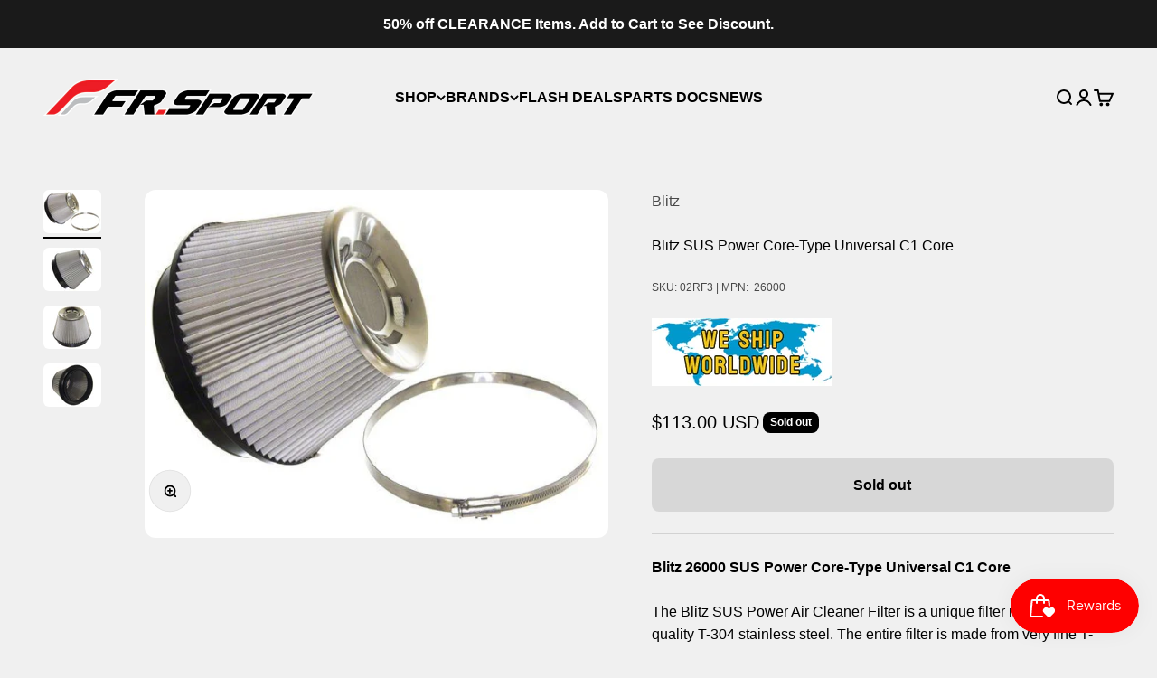

--- FILE ---
content_type: text/html; charset=utf-8
request_url: https://frsport.com/products/blitz-26000-sus-power-core-type-universal-c1-core
body_size: 34392
content:
<!doctype html>

<html lang="en" dir="ltr">
  <head>
    <meta charset="utf-8">
    <meta name="viewport" content="width=device-width, initial-scale=1.0, height=device-height, minimum-scale=1.0, maximum-scale=1.0">
    <meta name="theme-color" content="#f0f0f0">

    <title>Blitz SUS Power Core-Type Universal C1 Core</title><meta name="description" content="Blitz 26000 SUS Power Core-Type Universal C1 CoreThe Blitz SUS Power Air Cleaner Filter is a unique filter made of top quality T-304 stainless steel. The entire filter is made from very fine T-304 mesh using 200 micron mesh and 150 micron crown. With this unique design, this filter never wears out and only needs occasi"><link rel="canonical" href="https://frsport.com/products/blitz-26000-sus-power-core-type-universal-c1-core"><link rel="shortcut icon" href="//frsport.com/cdn/shop/files/thumbnailSq_d77f7498-71f0-4079-844f-628622cdb9a3.jpg?v=1665190453&width=96">
      <link rel="apple-touch-icon" href="//frsport.com/cdn/shop/files/thumbnailSq_d77f7498-71f0-4079-844f-628622cdb9a3.jpg?v=1665190453&width=180"><link rel="preconnect" href="https://cdn.shopify.com">
    <link rel="preconnect" href="https://fonts.shopifycdn.com" crossorigin>
    
<meta property="og:type" content="product">
  <meta property="og:title" content="Blitz SUS Power Core-Type Universal C1 Core">
  <meta property="product:price:amount" content="113.00">
  <meta property="product:price:currency" content="USD">
  <meta property="product:availability" content="out of stock"><meta property="og:image" content="http://frsport.com/cdn/shop/products/13120_Blitz_26000_FS03-01_2x_05cce4e5-dd42-4b6e-9d93-6f2b771cca64.jpg?v=1620241856&width=2048">
  <meta property="og:image:secure_url" content="https://frsport.com/cdn/shop/products/13120_Blitz_26000_FS03-01_2x_05cce4e5-dd42-4b6e-9d93-6f2b771cca64.jpg?v=1620241856&width=2048">
  <meta property="og:image:width" content="640">
  <meta property="og:image:height" content="480"><meta property="og:description" content="Blitz 26000 SUS Power Core-Type Universal C1 CoreThe Blitz SUS Power Air Cleaner Filter is a unique filter made of top quality T-304 stainless steel. The entire filter is made from very fine T-304 mesh using 200 micron mesh and 150 micron crown. With this unique design, this filter never wears out and only needs occasi"><meta property="og:url" content="https://frsport.com/products/blitz-26000-sus-power-core-type-universal-c1-core">
<meta property="og:site_name" content="FR SPORT"><meta name="twitter:card" content="summary"><meta name="twitter:title" content="Blitz SUS Power Core-Type Universal C1 Core">
  <meta name="twitter:description" content="Blitz 26000 SUS Power Core-Type Universal C1 CoreThe Blitz SUS Power Air Cleaner Filter is a unique filter made of top quality T-304 stainless steel. The entire filter is made from very fine T-304 mesh using 200 micron mesh and 150 micron crown. With this unique design, this filter never wears out and only needs occasional washes. The filter also has substantially less restriction than any other filter. "><meta name="twitter:image" content="https://frsport.com/cdn/shop/products/13120_Blitz_26000_FS03-01_2x_05cce4e5-dd42-4b6e-9d93-6f2b771cca64.jpg?crop=center&height=1200&v=1620241856&width=1200">
  <meta name="twitter:image:alt" content="Blitz Filters for Intakes 26000 Item Image">
<!-- Copyright FeedArmy 2024 Version 4.02 -->
<!-- FeedArmy tutorial found at https://feedarmy.com/kb/shopify-microdata-for-google-shopping/ -->

<!-- CODE SETTINGS START -->
<!-- CODE SETTINGS START -->

<!-- ALPHA2 CODE Please add your alpha2 code, you can find it here: https://help.shopify.com/en/api/custom-storefronts/storefront-api/reference/enum/countrycode --><!-- PRODUCT IDset your product id values are default, product_id, parent_id, sku--><!-- RETURNS How long is your returns policy in days? --><!-- SHIPPING How much do customer need to spend for free returns, assign your currency? -->
<!-- Disable / Enable shipping or returns true for enabled, false for disabled--><!-- CODE SETTINGS END -->
<!-- CODE SETTINGS END -->

<!-- ==================================== -->
<!-- DO NOT EDIT ANYTHING BELOW THIS LINE --><script async crossorigin fetchpriority="high" src="/cdn/shopifycloud/importmap-polyfill/es-modules-shim.2.4.0.js"></script>
<script type="application/ld+json" data-creator_name="FeedArmy">
{
  "@context": "http://schema.org/","@type": "Product","@id": "https:\/\/frsport.com\/products\/blitz-26000-sus-power-core-type-universal-c1-core",
  "name": "Blitz SUS Power Core-Type Universal C1 Core",
  "url": "https://frsport.com/products/blitz-26000-sus-power-core-type-universal-c1-core",
  "sku": "02RF3","productID": "shopify_US_6716830417048_39895027482776",
  "brand": {
    "@type": "Brand",
    "name": "Blitz"
  },
  "description": "Blitz 26000 SUS Power Core-Type Universal C1 CoreThe Blitz SUS Power Air Cleaner Filter is a unique filter made of top quality T-304 stainless steel. The entire filter is made from very fine T-304 mesh using 200 micron mesh and 150 micron crown. With this unique design, this filter never wears out and only needs occasional washes. The filter also has substantially less restriction than any other filter. ",
  "image": "https://frsport.com/cdn/shop/products/13120_Blitz_26000_FS03-01_2x_05cce4e5-dd42-4b6e-9d93-6f2b771cca64_1500x1500.jpg?v=1620241856","hasMerchantReturnPolicy": {
          "@type": "MerchantReturnPolicy",
          "@id": "#return_policy",
          "applicableCountry": "US",
          "returnPolicyCategory": "https://schema.org/MerchantReturnFiniteReturnWindow",
          "merchantReturnDays": 90,
          "returnMethod": "https://schema.org/ReturnByMail",
          "returnFees": "https://schema.org/FreeReturn"
        },"shippingDetails": {
          "@type": "OfferShippingDetails",
          "@id": "#shipping_policy",
          
          "shippingRate": {
              "@type": "MonetaryAmount",
              "value": 10.0,
              "currency": "USD"
          },
          "weight":{
              "@type": "QuantitativeValue",
              "value" : "4.08 lb"
          },"shippingDestination": {
            "@type": "DefinedRegion",
            "addressCountry": "US"
          },
          "deliveryTime": {
            "@type": "ShippingDeliveryTime",
            "handlingTime": {
              "@type": "QuantitativeValue",
              "minValue": 1,
              "maxValue": 3,
              "unitCode": "DAY"
            },
            "transitTime": {
              "@type": "QuantitativeValue",
              "minValue": 2,
              "maxValue": 5,
              "unitCode": "DAY"
            }
          }
        },"offers": {"priceCurrency": "USD",
        "price": "113.00",
        "itemCondition" : "http://schema.org/NewCondition",
        "availability" : "http://schema.org/OutOfStock",
        "priceValidUntil": "2026-11-04"}}
</script><!-- Copyright FeedArmy 2024 Version 4.02 -->

<!-- Breadcrumbs By FeedArmy Version 1.03 START -->


<script type="application/ld+json">
{
  "@context": "https://schema.org",
  "@type": "BreadcrumbList",
  "itemListElement": [{
    "@type": "ListItem",
    "position": 1,
    "item": {
      "@id": "https://frsport.com",
      "name": "FR SPORT"
    }
  },
  
  
  
  
  {
    "@type": "ListItem",
    "position": 2,
    "item": {
      "@id": "https://frsport.com/products/blitz-26000-sus-power-core-type-universal-c1-core",
      "name": "Blitz SUS Power Core-Type Universal C1 Core"
    }
  }

]
}
</script>

<!-- Breadcrumbs By FeedArmy Version 1.03 END --><style>/* Typography (heading) */
  

/* Typography (body) */
  



:root {
    /**
     * ---------------------------------------------------------------------
     * SPACING VARIABLES
     *
     * We are using a spacing inspired from frameworks like Tailwind CSS.
     * ---------------------------------------------------------------------
     */
    --spacing-0-5: 0.125rem; /* 2px */
    --spacing-1: 0.25rem; /* 4px */
    --spacing-1-5: 0.375rem; /* 6px */
    --spacing-2: 0.5rem; /* 8px */
    --spacing-2-5: 0.625rem; /* 10px */
    --spacing-3: 0.75rem; /* 12px */
    --spacing-3-5: 0.875rem; /* 14px */
    --spacing-4: 1rem; /* 16px */
    --spacing-4-5: 1.125rem; /* 18px */
    --spacing-5: 1.25rem; /* 20px */
    --spacing-5-5: 1.375rem; /* 22px */
    --spacing-6: 1.5rem; /* 24px */
    --spacing-6-5: 1.625rem; /* 26px */
    --spacing-7: 1.75rem; /* 28px */
    --spacing-7-5: 1.875rem; /* 30px */
    --spacing-8: 2rem; /* 32px */
    --spacing-8-5: 2.125rem; /* 34px */
    --spacing-9: 2.25rem; /* 36px */
    --spacing-9-5: 2.375rem; /* 38px */
    --spacing-10: 2.5rem; /* 40px */
    --spacing-11: 2.75rem; /* 44px */
    --spacing-12: 3rem; /* 48px */
    --spacing-14: 3.5rem; /* 56px */
    --spacing-16: 4rem; /* 64px */
    --spacing-18: 4.5rem; /* 72px */
    --spacing-20: 5rem; /* 80px */
    --spacing-24: 6rem; /* 96px */
    --spacing-28: 7rem; /* 112px */
    --spacing-32: 8rem; /* 128px */
    --spacing-36: 9rem; /* 144px */
    --spacing-40: 10rem; /* 160px */
    --spacing-44: 11rem; /* 176px */
    --spacing-48: 12rem; /* 192px */
    --spacing-52: 13rem; /* 208px */
    --spacing-56: 14rem; /* 224px */
    --spacing-60: 15rem; /* 240px */
    --spacing-64: 16rem; /* 256px */
    --spacing-72: 18rem; /* 288px */
    --spacing-80: 20rem; /* 320px */
    --spacing-96: 24rem; /* 384px */

    /* Container */
    --container-max-width: 1600px;
    --container-narrow-max-width: 1350px;
    --container-gutter: var(--spacing-5);
    --section-outer-spacing-block: var(--spacing-12);
    --section-inner-max-spacing-block: var(--spacing-10);
    --section-inner-spacing-inline: var(--container-gutter);
    --section-stack-spacing-block: var(--spacing-8);

    /* Grid gutter */
    --grid-gutter: var(--spacing-5);

    /* Product list settings */
    --product-list-row-gap: var(--spacing-8);
    --product-list-column-gap: var(--grid-gutter);

    /* Form settings */
    --input-gap: var(--spacing-2);
    --input-height: 2.625rem;
    --input-padding-inline: var(--spacing-4);

    /* Other sizes */
    --sticky-area-height: calc(var(--sticky-announcement-bar-enabled, 0) * var(--announcement-bar-height, 0px) + var(--sticky-header-enabled, 0) * var(--header-height, 0px));

    /* RTL support */
    --transform-logical-flip: 1;
    --transform-origin-start: left;
    --transform-origin-end: right;

    /**
     * ---------------------------------------------------------------------
     * TYPOGRAPHY
     * ---------------------------------------------------------------------
     */

    /* Font properties */
    --heading-font-family: "system_ui", -apple-system, 'Segoe UI', Roboto, 'Helvetica Neue', 'Noto Sans', 'Liberation Sans', Arial, sans-serif, 'Apple Color Emoji', 'Segoe UI Emoji', 'Segoe UI Symbol', 'Noto Color Emoji';
    /* --heading-font-weight: 400; */
     --heading-font-weight: 600;
    --heading-font-style: normal;
    --heading-text-transform: normal;
    --heading-letter-spacing: -0.02em;
    --text-font-family: "system_ui", -apple-system, 'Segoe UI', Roboto, 'Helvetica Neue', 'Noto Sans', 'Liberation Sans', Arial, sans-serif, 'Apple Color Emoji', 'Segoe UI Emoji', 'Segoe UI Symbol', 'Noto Color Emoji';
    --text-font-weight: 400;
    --text-font-style: normal;
    --text-letter-spacing: 0.0em;

    /* Font sizes */
    --text-h0: 2.75rem;
    --text-h1: 2rem;
    --text-h2: 1.75rem;
    --text-h3: 1.375rem;
    --text-h4: 1.125rem;
    --text-h5: 1.125rem;
    --text-h6: 1rem;
    --text-xs: 0.6875rem;
    --text-sm: 0.75rem;
    --text-base: 0.875rem;
    --text-lg: 1.125rem;

    /**
     * ---------------------------------------------------------------------
     * COLORS
     * ---------------------------------------------------------------------
     */

    /* Color settings */--accent: 26 26 26;
    --text-primary: 0 0 0;
    --background-primary: 240 240 240;
    --dialog-background: 255 255 255;
    --border-color: var(--text-color, var(--text-primary)) / 0.12;

    /* Button colors */
    --button-background-primary: 26 26 26;
    --button-text-primary: 255 255 255;
    --button-background-secondary: 240 196 23;
    --button-text-secondary: 26 26 26;

    /* Status colors */
    --success-background: 224 239 230;
    --success-text: 0 122 49;
    --warning-background: 255 246 233;
    --warning-text: 255 183 74;
    --error-background: 250 225 225;
    --error-text: 217 7 7;

    /* Product colors */
    --on-sale-text: 217 7 7;
    --on-sale-badge-background: 217 7 7;
    --on-sale-badge-text: 255 255 255;
    --sold-out-badge-background: 0 0 0;
    --sold-out-badge-text: 255 255 255;
    --primary-badge-background: 128 60 238;
    --primary-badge-text: 255 255 255;
    --star-color: 255 183 74;
    --product-card-background: 255 255 255;
    --product-card-text: 0 0 0;

    /* Header colors */
    --header-background: 240 240 240;
    --header-text: 0 0 0;

    /* Footer colors */
    --footer-background: 255 255 255;
    --footer-text: 0 0 0;

    /* Rounded variables (used for border radius) */
    --rounded-xs: 0.25rem;
    --rounded-sm: 0.375rem;
    --rounded: 0.75rem;
    --rounded-lg: 1.5rem;
    --rounded-full: 9999px;

    --rounded-button: 0.5rem;
    --rounded-input: 0.5rem;

    /* Box shadow */
    --shadow-sm: 0 2px 8px rgb(var(--text-primary) / 0.1);
    --shadow: 0 5px 15px rgb(var(--text-primary) / 0.1);
    --shadow-md: 0 5px 30px rgb(var(--text-primary) / 0.1);
    --shadow-block: 0px 18px 50px rgb(var(--text-primary) / 0.1);

    /**
     * ---------------------------------------------------------------------
     * OTHER
     * ---------------------------------------------------------------------
     */

    --stagger-products-reveal-opacity: 0;
    --cursor-close-svg-url: url(//frsport.com/cdn/shop/t/68/assets/cursor-close.svg?v=147174565022153725511707100777);
    --cursor-zoom-in-svg-url: url(//frsport.com/cdn/shop/t/68/assets/cursor-zoom-in.svg?v=154953035094101115921707100789);
    --cursor-zoom-out-svg-url: url(//frsport.com/cdn/shop/t/68/assets/cursor-zoom-out.svg?v=16155520337305705181707100789);
    --checkmark-svg-url: url(//frsport.com/cdn/shop/t/68/assets/checkmark.svg?v=77552481021870063511707100771);
  }

  [dir="rtl"]:root {
    /* RTL support */
    --transform-logical-flip: -1;
    --transform-origin-start: right;
    --transform-origin-end: left;
  }

  @media screen and (min-width: 700px) {
    :root {
      /* Typography (font size) */
      --text-h0: 3.5rem;
      --text-h1: 2.5rem;
      --text-h2: 2rem;
      --text-h3: 1.625rem;
      --text-h4: 1.375rem;
      --text-h5: 1.125rem;
      --text-h6: 1rem;

      --text-xs: 0.75rem;
      --text-sm: 0.875rem;
      --text-base: 1.0rem;
      --text-lg: 1.25rem;

      /* Spacing */
      --container-gutter: 2rem;
      --section-outer-spacing-block: var(--spacing-16);
      --section-inner-max-spacing-block: var(--spacing-12);
      --section-inner-spacing-inline: var(--spacing-12);
      --section-stack-spacing-block: var(--spacing-12);

      /* Grid gutter */
      --grid-gutter: var(--spacing-6);

      /* Product list settings */
      --product-list-row-gap: var(--spacing-12);

      /* Form settings */
      --input-gap: 1rem;
      --input-height: 3.125rem;
      --input-padding-inline: var(--spacing-5);
    }
  }

  @media screen and (min-width: 1000px) {
    :root {
      /* Spacing settings */
      --container-gutter: var(--spacing-12);
      --section-outer-spacing-block: var(--spacing-18);
      --section-inner-max-spacing-block: var(--spacing-16);
      --section-inner-spacing-inline: var(--spacing-16);
      --section-stack-spacing-block: var(--spacing-12);
    }
  }

  @media screen and (min-width: 1150px) {
    :root {
      /* Spacing settings */
      --container-gutter: var(--spacing-12);
      --section-outer-spacing-block: var(--spacing-20);
      --section-inner-max-spacing-block: var(--spacing-16);
      --section-inner-spacing-inline: var(--spacing-16);
      --section-stack-spacing-block: var(--spacing-12);
    }
  }

  @media screen and (min-width: 1400px) {
    :root {
      /* Typography (font size) */
      --text-h0: 4.5rem;
      --text-h1: 3.5rem;
      --text-h2: 2.75rem;
      --text-h3: 2rem;
      --text-h4: 1.75rem;
      --text-h5: 1.375rem;
      --text-h6: 1.25rem;

      --section-outer-spacing-block: var(--spacing-24);
      --section-inner-max-spacing-block: var(--spacing-18);
      --section-inner-spacing-inline: var(--spacing-18);
    }
  }

  @media screen and (min-width: 1600px) {
    :root {
      --section-outer-spacing-block: var(--spacing-24);
      --section-inner-max-spacing-block: var(--spacing-20);
      --section-inner-spacing-inline: var(--spacing-20);
    }
  }

  /**
   * ---------------------------------------------------------------------
   * LIQUID DEPENDANT CSS
   *
   * Our main CSS is Liquid free, but some very specific features depend on
   * theme settings, so we have them here
   * ---------------------------------------------------------------------
   */@media screen and (pointer: fine) {
        .button:not([disabled]):hover, .btn:not([disabled]):hover, .shopify-payment-button__button--unbranded:not([disabled]):hover {
          --button-background-opacity: 0.85;
        }

        .button--subdued:not([disabled]):hover {
          --button-background: var(--text-color) / .05 !important;
        }
      }</style><script>
  // This allows to expose several variables to the global scope, to be used in scripts
  window.themeVariables = {
    settings: {
      showPageTransition: false,
      staggerProductsApparition: true,
      reduceDrawerAnimation: true,
      reduceMenuAnimation: true,
      headingApparition: "none",
      pageType: "product",
      moneyFormat: "${{amount}}",
      moneyWithCurrencyFormat: "${{amount}} USD",
      currencyCodeEnabled: true,
      cartType: "popover",
      showDiscount: true,
      discountMode: "saving",
      pageBackground: "#f0f0f0",
      textColor: "#000000"
    },

    strings: {
      accessibilityClose: "Close",
      accessibilityNext: "Next",
      accessibilityPrevious: "Previous",
      closeGallery: "Close gallery",
      zoomGallery: "Zoom",
      errorGallery: "Image cannot be loaded",
      searchNoResults: "No results could be found.",
      addOrderNote: "Add order note",
      editOrderNote: "Edit order note",
      shippingEstimatorNoResults: "Sorry, we do not ship to your address.",
      shippingEstimatorOneResult: "There is one shipping rate for your address:",
      shippingEstimatorMultipleResults: "There are several shipping rates for your address:",
      shippingEstimatorError: "One or more error occurred while retrieving shipping rates:"
    },

    breakpoints: {
      'sm': 'screen and (min-width: 700px)',
      'md': 'screen and (min-width: 1000px)',
      'lg': 'screen and (min-width: 1150px)',
      'xl': 'screen and (min-width: 1400px)',

      'sm-max': 'screen and (max-width: 699px)',
      'md-max': 'screen and (max-width: 999px)',
      'lg-max': 'screen and (max-width: 1149px)',
      'xl-max': 'screen and (max-width: 1399px)'
    }
  };

  // For detecting native share
  document.documentElement.classList.add(`native-share--${navigator.share ? 'enabled' : 'disabled'}`);// We save the product ID in local storage to be eventually used for recently viewed section
    try {
      const recentlyViewedProducts = new Set(JSON.parse(localStorage.getItem('theme:recently-viewed-products') || '[]'));

      recentlyViewedProducts.delete(6716830417048); // Delete first to re-move the product
      recentlyViewedProducts.add(6716830417048);

      localStorage.setItem('theme:recently-viewed-products', JSON.stringify(Array.from(recentlyViewedProducts.values()).reverse()));
    } catch (e) {
      // Safari in private mode does not allow setting item, we silently fail
    }</script><script>
      if (!(HTMLScriptElement.supports && HTMLScriptElement.supports('importmap'))) {
        const importMapPolyfill = document.createElement('script');
        importMapPolyfill.async = true;
        importMapPolyfill.src = "//frsport.com/cdn/shop/t/68/assets/es-module-shims.min.js?v=54064861605372301331741701110";

        document.head.appendChild(importMapPolyfill);
      }
    </script>

    <script type="importmap">{
        "imports": {
          "vendor": "//frsport.com/cdn/shop/t/68/assets/vendor.min.js?v=166563502121812900551745651374",
          "theme": "//frsport.com/cdn/shop/t/68/assets/theme.js?v=155014827162693866791748982947",
          "photoswipe": "//frsport.com/cdn/shop/t/68/assets/photoswipe.min.js?v=13374349288281597431721025285"
        }
      }
    </script>

    <script type="module" src="//frsport.com/cdn/shop/t/68/assets/vendor.min.js?v=166563502121812900551745651374"></script>
    <script type="module" src="//frsport.com/cdn/shop/t/68/assets/theme.js?v=155014827162693866791748982947"></script>
      <script>window.performance && window.performance.mark && window.performance.mark('shopify.content_for_header.start');</script><meta id="shopify-digital-wallet" name="shopify-digital-wallet" content="/56408670360/digital_wallets/dialog">
<meta name="shopify-checkout-api-token" content="a3e17fa09be1ad41190742ca2ab51182">
<link rel="alternate" type="application/json+oembed" href="https://frsport.com/products/blitz-26000-sus-power-core-type-universal-c1-core.oembed">
<script async="async" src="/checkouts/internal/preloads.js?locale=en-US"></script>
<link rel="preconnect" href="https://shop.app" crossorigin="anonymous">
<script async="async" src="https://shop.app/checkouts/internal/preloads.js?locale=en-US&shop_id=56408670360" crossorigin="anonymous"></script>
<script id="apple-pay-shop-capabilities" type="application/json">{"shopId":56408670360,"countryCode":"US","currencyCode":"USD","merchantCapabilities":["supports3DS"],"merchantId":"gid:\/\/shopify\/Shop\/56408670360","merchantName":"FR SPORT","requiredBillingContactFields":["postalAddress","email","phone"],"requiredShippingContactFields":["postalAddress","email","phone"],"shippingType":"shipping","supportedNetworks":["visa","masterCard","amex","discover","elo","jcb"],"total":{"type":"pending","label":"FR SPORT","amount":"1.00"},"shopifyPaymentsEnabled":true,"supportsSubscriptions":true}</script>
<script id="shopify-features" type="application/json">{"accessToken":"a3e17fa09be1ad41190742ca2ab51182","betas":["rich-media-storefront-analytics"],"domain":"frsport.com","predictiveSearch":true,"shopId":56408670360,"locale":"en"}</script>
<script>var Shopify = Shopify || {};
Shopify.shop = "frsportshop.myshopify.com";
Shopify.locale = "en";
Shopify.currency = {"active":"USD","rate":"1.0"};
Shopify.country = "US";
Shopify.theme = {"name":"impact\/main","id":134609600664,"schema_name":"Impact","schema_version":"6.7.1","theme_store_id":null,"role":"main"};
Shopify.theme.handle = "null";
Shopify.theme.style = {"id":null,"handle":null};
Shopify.cdnHost = "frsport.com/cdn";
Shopify.routes = Shopify.routes || {};
Shopify.routes.root = "/";</script>
<script type="module">!function(o){(o.Shopify=o.Shopify||{}).modules=!0}(window);</script>
<script>!function(o){function n(){var o=[];function n(){o.push(Array.prototype.slice.apply(arguments))}return n.q=o,n}var t=o.Shopify=o.Shopify||{};t.loadFeatures=n(),t.autoloadFeatures=n()}(window);</script>
<script>
  window.ShopifyPay = window.ShopifyPay || {};
  window.ShopifyPay.apiHost = "shop.app\/pay";
  window.ShopifyPay.redirectState = null;
</script>
<script id="shop-js-analytics" type="application/json">{"pageType":"product"}</script>
<script defer="defer" async type="module" src="//frsport.com/cdn/shopifycloud/shop-js/modules/v2/client.init-shop-cart-sync_Bc8-qrdt.en.esm.js"></script>
<script defer="defer" async type="module" src="//frsport.com/cdn/shopifycloud/shop-js/modules/v2/chunk.common_CmNk3qlo.esm.js"></script>
<script type="module">
  await import("//frsport.com/cdn/shopifycloud/shop-js/modules/v2/client.init-shop-cart-sync_Bc8-qrdt.en.esm.js");
await import("//frsport.com/cdn/shopifycloud/shop-js/modules/v2/chunk.common_CmNk3qlo.esm.js");

  window.Shopify.SignInWithShop?.initShopCartSync?.({"fedCMEnabled":true,"windoidEnabled":true});

</script>
<script defer="defer" async type="module" src="//frsport.com/cdn/shopifycloud/shop-js/modules/v2/client.payment-terms_Bl_bs7GP.en.esm.js"></script>
<script defer="defer" async type="module" src="//frsport.com/cdn/shopifycloud/shop-js/modules/v2/chunk.common_CmNk3qlo.esm.js"></script>
<script defer="defer" async type="module" src="//frsport.com/cdn/shopifycloud/shop-js/modules/v2/chunk.modal_CvhjeixQ.esm.js"></script>
<script type="module">
  await import("//frsport.com/cdn/shopifycloud/shop-js/modules/v2/client.payment-terms_Bl_bs7GP.en.esm.js");
await import("//frsport.com/cdn/shopifycloud/shop-js/modules/v2/chunk.common_CmNk3qlo.esm.js");
await import("//frsport.com/cdn/shopifycloud/shop-js/modules/v2/chunk.modal_CvhjeixQ.esm.js");

  
</script>
<script>
  window.Shopify = window.Shopify || {};
  if (!window.Shopify.featureAssets) window.Shopify.featureAssets = {};
  window.Shopify.featureAssets['shop-js'] = {"shop-cart-sync":["modules/v2/client.shop-cart-sync_DOpY4EW0.en.esm.js","modules/v2/chunk.common_CmNk3qlo.esm.js"],"shop-button":["modules/v2/client.shop-button_CI-s0xGZ.en.esm.js","modules/v2/chunk.common_CmNk3qlo.esm.js"],"init-fed-cm":["modules/v2/client.init-fed-cm_D2vsy40D.en.esm.js","modules/v2/chunk.common_CmNk3qlo.esm.js"],"init-windoid":["modules/v2/client.init-windoid_CXNAd0Cm.en.esm.js","modules/v2/chunk.common_CmNk3qlo.esm.js"],"shop-toast-manager":["modules/v2/client.shop-toast-manager_Cx0C6may.en.esm.js","modules/v2/chunk.common_CmNk3qlo.esm.js"],"shop-cash-offers":["modules/v2/client.shop-cash-offers_CL9Nay2h.en.esm.js","modules/v2/chunk.common_CmNk3qlo.esm.js","modules/v2/chunk.modal_CvhjeixQ.esm.js"],"avatar":["modules/v2/client.avatar_BTnouDA3.en.esm.js"],"init-shop-email-lookup-coordinator":["modules/v2/client.init-shop-email-lookup-coordinator_B9mmbKi4.en.esm.js","modules/v2/chunk.common_CmNk3qlo.esm.js"],"init-shop-cart-sync":["modules/v2/client.init-shop-cart-sync_Bc8-qrdt.en.esm.js","modules/v2/chunk.common_CmNk3qlo.esm.js"],"pay-button":["modules/v2/client.pay-button_Bhm3077V.en.esm.js","modules/v2/chunk.common_CmNk3qlo.esm.js"],"init-customer-accounts-sign-up":["modules/v2/client.init-customer-accounts-sign-up_C7zhr03q.en.esm.js","modules/v2/client.shop-login-button_BbMx65lK.en.esm.js","modules/v2/chunk.common_CmNk3qlo.esm.js","modules/v2/chunk.modal_CvhjeixQ.esm.js"],"init-shop-for-new-customer-accounts":["modules/v2/client.init-shop-for-new-customer-accounts_rLbLSDTe.en.esm.js","modules/v2/client.shop-login-button_BbMx65lK.en.esm.js","modules/v2/chunk.common_CmNk3qlo.esm.js","modules/v2/chunk.modal_CvhjeixQ.esm.js"],"checkout-modal":["modules/v2/client.checkout-modal_Fp9GouFF.en.esm.js","modules/v2/chunk.common_CmNk3qlo.esm.js","modules/v2/chunk.modal_CvhjeixQ.esm.js"],"init-customer-accounts":["modules/v2/client.init-customer-accounts_DkVf8Jdu.en.esm.js","modules/v2/client.shop-login-button_BbMx65lK.en.esm.js","modules/v2/chunk.common_CmNk3qlo.esm.js","modules/v2/chunk.modal_CvhjeixQ.esm.js"],"shop-login-button":["modules/v2/client.shop-login-button_BbMx65lK.en.esm.js","modules/v2/chunk.common_CmNk3qlo.esm.js","modules/v2/chunk.modal_CvhjeixQ.esm.js"],"shop-login":["modules/v2/client.shop-login_B9KWmZaW.en.esm.js","modules/v2/chunk.common_CmNk3qlo.esm.js","modules/v2/chunk.modal_CvhjeixQ.esm.js"],"shop-follow-button":["modules/v2/client.shop-follow-button_B-omSWeu.en.esm.js","modules/v2/chunk.common_CmNk3qlo.esm.js","modules/v2/chunk.modal_CvhjeixQ.esm.js"],"lead-capture":["modules/v2/client.lead-capture_DZQFWrYz.en.esm.js","modules/v2/chunk.common_CmNk3qlo.esm.js","modules/v2/chunk.modal_CvhjeixQ.esm.js"],"payment-terms":["modules/v2/client.payment-terms_Bl_bs7GP.en.esm.js","modules/v2/chunk.common_CmNk3qlo.esm.js","modules/v2/chunk.modal_CvhjeixQ.esm.js"]};
</script>
<script>(function() {
  var isLoaded = false;
  function asyncLoad() {
    if (isLoaded) return;
    isLoaded = true;
    var urls = ["https:\/\/loox.io\/widget\/N1WpcRa7Oa\/loox.1671094140368.js?shop=frsportshop.myshopify.com"];
    for (var i = 0; i < urls.length; i++) {
      var s = document.createElement('script');
      s.type = 'text/javascript';
      s.async = true;
      s.src = urls[i];
      var x = document.getElementsByTagName('script')[0];
      x.parentNode.insertBefore(s, x);
    }
  };
  if(window.attachEvent) {
    window.attachEvent('onload', asyncLoad);
  } else {
    window.addEventListener('load', asyncLoad, false);
  }
})();</script>
<script id="__st">var __st={"a":56408670360,"offset":-28800,"reqid":"faf865fb-0cf4-41f7-a1b5-42403ae74f56-1762289142","pageurl":"frsport.com\/products\/blitz-26000-sus-power-core-type-universal-c1-core","u":"bd2c493b26d4","p":"product","rtyp":"product","rid":6716830417048};</script>
<script>window.ShopifyPaypalV4VisibilityTracking = true;</script>
<script id="form-persister">!function(){'use strict';const t='contact',e='new_comment',n=[[t,t],['blogs',e],['comments',e],[t,'customer']],o='password',r='form_key',c=['recaptcha-v3-token','g-recaptcha-response','h-captcha-response',o],s=()=>{try{return window.sessionStorage}catch{return}},i='__shopify_v',u=t=>t.elements[r],a=function(){const t=[...n].map((([t,e])=>`form[action*='/${t}']:not([data-nocaptcha='true']) input[name='form_type'][value='${e}']`)).join(',');var e;return e=t,()=>e?[...document.querySelectorAll(e)].map((t=>t.form)):[]}();function m(t){const e=u(t);a().includes(t)&&(!e||!e.value)&&function(t){try{if(!s())return;!function(t){const e=s();if(!e)return;const n=u(t);if(!n)return;const o=n.value;o&&e.removeItem(o)}(t);const e=Array.from(Array(32),(()=>Math.random().toString(36)[2])).join('');!function(t,e){u(t)||t.append(Object.assign(document.createElement('input'),{type:'hidden',name:r})),t.elements[r].value=e}(t,e),function(t,e){const n=s();if(!n)return;const r=[...t.querySelectorAll(`input[type='${o}']`)].map((({name:t})=>t)),u=[...c,...r],a={};for(const[o,c]of new FormData(t).entries())u.includes(o)||(a[o]=c);n.setItem(e,JSON.stringify({[i]:1,action:t.action,data:a}))}(t,e)}catch(e){console.error('failed to persist form',e)}}(t)}const f=t=>{if('true'===t.dataset.persistBound)return;const e=function(t,e){const n=function(t){return'function'==typeof t.submit?t.submit:HTMLFormElement.prototype.submit}(t).bind(t);return function(){let t;return()=>{t||(t=!0,(()=>{try{e(),n()}catch(t){(t=>{console.error('form submit failed',t)})(t)}})(),setTimeout((()=>t=!1),250))}}()}(t,(()=>{m(t)}));!function(t,e){if('function'==typeof t.submit&&'function'==typeof e)try{t.submit=e}catch{}}(t,e),t.addEventListener('submit',(t=>{t.preventDefault(),e()})),t.dataset.persistBound='true'};!function(){function t(t){const e=(t=>{const e=t.target;return e instanceof HTMLFormElement?e:e&&e.form})(t);e&&m(e)}document.addEventListener('submit',t),document.addEventListener('DOMContentLoaded',(()=>{const e=a();for(const t of e)f(t);var n;n=document.body,new window.MutationObserver((t=>{for(const e of t)if('childList'===e.type&&e.addedNodes.length)for(const t of e.addedNodes)1===t.nodeType&&'FORM'===t.tagName&&a().includes(t)&&f(t)})).observe(n,{childList:!0,subtree:!0,attributes:!1}),document.removeEventListener('submit',t)}))}()}();</script>
<script integrity="sha256-52AcMU7V7pcBOXWImdc/TAGTFKeNjmkeM1Pvks/DTgc=" data-source-attribution="shopify.loadfeatures" defer="defer" src="//frsport.com/cdn/shopifycloud/storefront/assets/storefront/load_feature-81c60534.js" crossorigin="anonymous"></script>
<script crossorigin="anonymous" defer="defer" src="//frsport.com/cdn/shopifycloud/storefront/assets/shopify_pay/storefront-65b4c6d7.js?v=20250812"></script>
<script data-source-attribution="shopify.dynamic_checkout.dynamic.init">var Shopify=Shopify||{};Shopify.PaymentButton=Shopify.PaymentButton||{isStorefrontPortableWallets:!0,init:function(){window.Shopify.PaymentButton.init=function(){};var t=document.createElement("script");t.src="https://frsport.com/cdn/shopifycloud/portable-wallets/latest/portable-wallets.en.js",t.type="module",document.head.appendChild(t)}};
</script>
<script data-source-attribution="shopify.dynamic_checkout.buyer_consent">
  function portableWalletsHideBuyerConsent(e){var t=document.getElementById("shopify-buyer-consent"),n=document.getElementById("shopify-subscription-policy-button");t&&n&&(t.classList.add("hidden"),t.setAttribute("aria-hidden","true"),n.removeEventListener("click",e))}function portableWalletsShowBuyerConsent(e){var t=document.getElementById("shopify-buyer-consent"),n=document.getElementById("shopify-subscription-policy-button");t&&n&&(t.classList.remove("hidden"),t.removeAttribute("aria-hidden"),n.addEventListener("click",e))}window.Shopify?.PaymentButton&&(window.Shopify.PaymentButton.hideBuyerConsent=portableWalletsHideBuyerConsent,window.Shopify.PaymentButton.showBuyerConsent=portableWalletsShowBuyerConsent);
</script>
<script>
  function portableWalletsCleanup(e){e&&e.src&&console.error("Failed to load portable wallets script "+e.src);var t=document.querySelectorAll("shopify-accelerated-checkout .shopify-payment-button__skeleton, shopify-accelerated-checkout-cart .wallet-cart-button__skeleton"),e=document.getElementById("shopify-buyer-consent");for(let e=0;e<t.length;e++)t[e].remove();e&&e.remove()}function portableWalletsNotLoadedAsModule(e){e instanceof ErrorEvent&&"string"==typeof e.message&&e.message.includes("import.meta")&&"string"==typeof e.filename&&e.filename.includes("portable-wallets")&&(window.removeEventListener("error",portableWalletsNotLoadedAsModule),window.Shopify.PaymentButton.failedToLoad=e,"loading"===document.readyState?document.addEventListener("DOMContentLoaded",window.Shopify.PaymentButton.init):window.Shopify.PaymentButton.init())}window.addEventListener("error",portableWalletsNotLoadedAsModule);
</script>

<script type="module" src="https://frsport.com/cdn/shopifycloud/portable-wallets/latest/portable-wallets.en.js" onError="portableWalletsCleanup(this)" crossorigin="anonymous"></script>
<script nomodule>
  document.addEventListener("DOMContentLoaded", portableWalletsCleanup);
</script>

<link id="shopify-accelerated-checkout-styles" rel="stylesheet" media="screen" href="https://frsport.com/cdn/shopifycloud/portable-wallets/latest/accelerated-checkout-backwards-compat.css" crossorigin="anonymous">
<style id="shopify-accelerated-checkout-cart">
        #shopify-buyer-consent {
  margin-top: 1em;
  display: inline-block;
  width: 100%;
}

#shopify-buyer-consent.hidden {
  display: none;
}

#shopify-subscription-policy-button {
  background: none;
  border: none;
  padding: 0;
  text-decoration: underline;
  font-size: inherit;
  cursor: pointer;
}

#shopify-subscription-policy-button::before {
  box-shadow: none;
}

      </style>

<script>window.performance && window.performance.mark && window.performance.mark('shopify.content_for_header.end');</script>
<link href="//frsport.com/cdn/shop/t/68/assets/theme.css?v=112471116037143625131745405361" rel="stylesheet" type="text/css" media="all" /><script src="https://cdn.shopify.com/extensions/019a26a9-fb7e-792f-8791-2baa6b23fbe2/smile-shopify-app-extensions-238/assets/smile-loader.js" type="text/javascript" defer="defer"></script>
<link href="https://monorail-edge.shopifysvc.com" rel="dns-prefetch">
<script>(function(){if ("sendBeacon" in navigator && "performance" in window) {try {var session_token_from_headers = performance.getEntriesByType('navigation')[0].serverTiming.find(x => x.name == '_s').description;} catch {var session_token_from_headers = undefined;}var session_cookie_matches = document.cookie.match(/_shopify_s=([^;]*)/);var session_token_from_cookie = session_cookie_matches && session_cookie_matches.length === 2 ? session_cookie_matches[1] : "";var session_token = session_token_from_headers || session_token_from_cookie || "";function handle_abandonment_event(e) {var entries = performance.getEntries().filter(function(entry) {return /monorail-edge.shopifysvc.com/.test(entry.name);});if (!window.abandonment_tracked && entries.length === 0) {window.abandonment_tracked = true;var currentMs = Date.now();var navigation_start = performance.timing.navigationStart;var payload = {shop_id: 56408670360,url: window.location.href,navigation_start,duration: currentMs - navigation_start,session_token,page_type: "product"};window.navigator.sendBeacon("https://monorail-edge.shopifysvc.com/v1/produce", JSON.stringify({schema_id: "online_store_buyer_site_abandonment/1.1",payload: payload,metadata: {event_created_at_ms: currentMs,event_sent_at_ms: currentMs}}));}}window.addEventListener('pagehide', handle_abandonment_event);}}());</script>
<script id="web-pixels-manager-setup">(function e(e,d,r,n,o){if(void 0===o&&(o={}),!Boolean(null===(a=null===(i=window.Shopify)||void 0===i?void 0:i.analytics)||void 0===a?void 0:a.replayQueue)){var i,a;window.Shopify=window.Shopify||{};var t=window.Shopify;t.analytics=t.analytics||{};var s=t.analytics;s.replayQueue=[],s.publish=function(e,d,r){return s.replayQueue.push([e,d,r]),!0};try{self.performance.mark("wpm:start")}catch(e){}var l=function(){var e={modern:/Edge?\/(1{2}[4-9]|1[2-9]\d|[2-9]\d{2}|\d{4,})\.\d+(\.\d+|)|Firefox\/(1{2}[4-9]|1[2-9]\d|[2-9]\d{2}|\d{4,})\.\d+(\.\d+|)|Chrom(ium|e)\/(9{2}|\d{3,})\.\d+(\.\d+|)|(Maci|X1{2}).+ Version\/(15\.\d+|(1[6-9]|[2-9]\d|\d{3,})\.\d+)([,.]\d+|)( \(\w+\)|)( Mobile\/\w+|) Safari\/|Chrome.+OPR\/(9{2}|\d{3,})\.\d+\.\d+|(CPU[ +]OS|iPhone[ +]OS|CPU[ +]iPhone|CPU IPhone OS|CPU iPad OS)[ +]+(15[._]\d+|(1[6-9]|[2-9]\d|\d{3,})[._]\d+)([._]\d+|)|Android:?[ /-](13[3-9]|1[4-9]\d|[2-9]\d{2}|\d{4,})(\.\d+|)(\.\d+|)|Android.+Firefox\/(13[5-9]|1[4-9]\d|[2-9]\d{2}|\d{4,})\.\d+(\.\d+|)|Android.+Chrom(ium|e)\/(13[3-9]|1[4-9]\d|[2-9]\d{2}|\d{4,})\.\d+(\.\d+|)|SamsungBrowser\/([2-9]\d|\d{3,})\.\d+/,legacy:/Edge?\/(1[6-9]|[2-9]\d|\d{3,})\.\d+(\.\d+|)|Firefox\/(5[4-9]|[6-9]\d|\d{3,})\.\d+(\.\d+|)|Chrom(ium|e)\/(5[1-9]|[6-9]\d|\d{3,})\.\d+(\.\d+|)([\d.]+$|.*Safari\/(?![\d.]+ Edge\/[\d.]+$))|(Maci|X1{2}).+ Version\/(10\.\d+|(1[1-9]|[2-9]\d|\d{3,})\.\d+)([,.]\d+|)( \(\w+\)|)( Mobile\/\w+|) Safari\/|Chrome.+OPR\/(3[89]|[4-9]\d|\d{3,})\.\d+\.\d+|(CPU[ +]OS|iPhone[ +]OS|CPU[ +]iPhone|CPU IPhone OS|CPU iPad OS)[ +]+(10[._]\d+|(1[1-9]|[2-9]\d|\d{3,})[._]\d+)([._]\d+|)|Android:?[ /-](13[3-9]|1[4-9]\d|[2-9]\d{2}|\d{4,})(\.\d+|)(\.\d+|)|Mobile Safari.+OPR\/([89]\d|\d{3,})\.\d+\.\d+|Android.+Firefox\/(13[5-9]|1[4-9]\d|[2-9]\d{2}|\d{4,})\.\d+(\.\d+|)|Android.+Chrom(ium|e)\/(13[3-9]|1[4-9]\d|[2-9]\d{2}|\d{4,})\.\d+(\.\d+|)|Android.+(UC? ?Browser|UCWEB|U3)[ /]?(15\.([5-9]|\d{2,})|(1[6-9]|[2-9]\d|\d{3,})\.\d+)\.\d+|SamsungBrowser\/(5\.\d+|([6-9]|\d{2,})\.\d+)|Android.+MQ{2}Browser\/(14(\.(9|\d{2,})|)|(1[5-9]|[2-9]\d|\d{3,})(\.\d+|))(\.\d+|)|K[Aa][Ii]OS\/(3\.\d+|([4-9]|\d{2,})\.\d+)(\.\d+|)/},d=e.modern,r=e.legacy,n=navigator.userAgent;return n.match(d)?"modern":n.match(r)?"legacy":"unknown"}(),u="modern"===l?"modern":"legacy",c=(null!=n?n:{modern:"",legacy:""})[u],f=function(e){return[e.baseUrl,"/wpm","/b",e.hashVersion,"modern"===e.buildTarget?"m":"l",".js"].join("")}({baseUrl:d,hashVersion:r,buildTarget:u}),m=function(e){var d=e.version,r=e.bundleTarget,n=e.surface,o=e.pageUrl,i=e.monorailEndpoint;return{emit:function(e){var a=e.status,t=e.errorMsg,s=(new Date).getTime(),l=JSON.stringify({metadata:{event_sent_at_ms:s},events:[{schema_id:"web_pixels_manager_load/3.1",payload:{version:d,bundle_target:r,page_url:o,status:a,surface:n,error_msg:t},metadata:{event_created_at_ms:s}}]});if(!i)return console&&console.warn&&console.warn("[Web Pixels Manager] No Monorail endpoint provided, skipping logging."),!1;try{return self.navigator.sendBeacon.bind(self.navigator)(i,l)}catch(e){}var u=new XMLHttpRequest;try{return u.open("POST",i,!0),u.setRequestHeader("Content-Type","text/plain"),u.send(l),!0}catch(e){return console&&console.warn&&console.warn("[Web Pixels Manager] Got an unhandled error while logging to Monorail."),!1}}}}({version:r,bundleTarget:l,surface:e.surface,pageUrl:self.location.href,monorailEndpoint:e.monorailEndpoint});try{o.browserTarget=l,function(e){var d=e.src,r=e.async,n=void 0===r||r,o=e.onload,i=e.onerror,a=e.sri,t=e.scriptDataAttributes,s=void 0===t?{}:t,l=document.createElement("script"),u=document.querySelector("head"),c=document.querySelector("body");if(l.async=n,l.src=d,a&&(l.integrity=a,l.crossOrigin="anonymous"),s)for(var f in s)if(Object.prototype.hasOwnProperty.call(s,f))try{l.dataset[f]=s[f]}catch(e){}if(o&&l.addEventListener("load",o),i&&l.addEventListener("error",i),u)u.appendChild(l);else{if(!c)throw new Error("Did not find a head or body element to append the script");c.appendChild(l)}}({src:f,async:!0,onload:function(){if(!function(){var e,d;return Boolean(null===(d=null===(e=window.Shopify)||void 0===e?void 0:e.analytics)||void 0===d?void 0:d.initialized)}()){var d=window.webPixelsManager.init(e)||void 0;if(d){var r=window.Shopify.analytics;r.replayQueue.forEach((function(e){var r=e[0],n=e[1],o=e[2];d.publishCustomEvent(r,n,o)})),r.replayQueue=[],r.publish=d.publishCustomEvent,r.visitor=d.visitor,r.initialized=!0}}},onerror:function(){return m.emit({status:"failed",errorMsg:"".concat(f," has failed to load")})},sri:function(e){var d=/^sha384-[A-Za-z0-9+/=]+$/;return"string"==typeof e&&d.test(e)}(c)?c:"",scriptDataAttributes:o}),m.emit({status:"loading"})}catch(e){m.emit({status:"failed",errorMsg:(null==e?void 0:e.message)||"Unknown error"})}}})({shopId: 56408670360,storefrontBaseUrl: "https://frsport.com",extensionsBaseUrl: "https://extensions.shopifycdn.com/cdn/shopifycloud/web-pixels-manager",monorailEndpoint: "https://monorail-edge.shopifysvc.com/unstable/produce_batch",surface: "storefront-renderer",enabledBetaFlags: ["2dca8a86"],webPixelsConfigList: [{"id":"347209880","configuration":"{\"pixel_id\":\"494060758317404\",\"pixel_type\":\"facebook_pixel\",\"metaapp_system_user_token\":\"-\"}","eventPayloadVersion":"v1","runtimeContext":"OPEN","scriptVersion":"ca16bc87fe92b6042fbaa3acc2fbdaa6","type":"APP","apiClientId":2329312,"privacyPurposes":["ANALYTICS","MARKETING","SALE_OF_DATA"],"dataSharingAdjustments":{"protectedCustomerApprovalScopes":["read_customer_address","read_customer_email","read_customer_name","read_customer_personal_data","read_customer_phone"]}},{"id":"23494808","configuration":"{\"myshopifyDomain\":\"frsportshop.myshopify.com\"}","eventPayloadVersion":"v1","runtimeContext":"STRICT","scriptVersion":"23b97d18e2aa74363140dc29c9284e87","type":"APP","apiClientId":2775569,"privacyPurposes":["ANALYTICS","MARKETING","SALE_OF_DATA"],"dataSharingAdjustments":{"protectedCustomerApprovalScopes":[]}},{"id":"42139800","eventPayloadVersion":"1","runtimeContext":"LAX","scriptVersion":"18","type":"CUSTOM","privacyPurposes":[],"name":"shopify_pixel_github"},{"id":"shopify-app-pixel","configuration":"{}","eventPayloadVersion":"v1","runtimeContext":"STRICT","scriptVersion":"0450","apiClientId":"shopify-pixel","type":"APP","privacyPurposes":["ANALYTICS","MARKETING"]},{"id":"shopify-custom-pixel","eventPayloadVersion":"v1","runtimeContext":"LAX","scriptVersion":"0450","apiClientId":"shopify-pixel","type":"CUSTOM","privacyPurposes":["ANALYTICS","MARKETING"]}],isMerchantRequest: false,initData: {"shop":{"name":"FR SPORT","paymentSettings":{"currencyCode":"USD"},"myshopifyDomain":"frsportshop.myshopify.com","countryCode":"US","storefrontUrl":"https:\/\/frsport.com"},"customer":null,"cart":null,"checkout":null,"productVariants":[{"price":{"amount":113.0,"currencyCode":"USD"},"product":{"title":"Blitz SUS Power Core-Type Universal C1 Core","vendor":"Blitz","id":"6716830417048","untranslatedTitle":"Blitz SUS Power Core-Type Universal C1 Core","url":"\/products\/blitz-26000-sus-power-core-type-universal-c1-core","type":"Filters for Intakes"},"id":"39895027482776","image":{"src":"\/\/frsport.com\/cdn\/shop\/products\/13120_Blitz_26000_FS03-01_2x_05cce4e5-dd42-4b6e-9d93-6f2b771cca64.jpg?v=1620241856"},"sku":"02RF3","title":"Default Title","untranslatedTitle":"Default Title"}],"purchasingCompany":null},},"https://frsport.com/cdn","5303c62bw494ab25dp0d72f2dcm48e21f5a",{"modern":"","legacy":""},{"shopId":"56408670360","storefrontBaseUrl":"https:\/\/frsport.com","extensionBaseUrl":"https:\/\/extensions.shopifycdn.com\/cdn\/shopifycloud\/web-pixels-manager","surface":"storefront-renderer","enabledBetaFlags":"[\"2dca8a86\"]","isMerchantRequest":"false","hashVersion":"5303c62bw494ab25dp0d72f2dcm48e21f5a","publish":"custom","events":"[[\"page_viewed\",{}],[\"product_viewed\",{\"productVariant\":{\"price\":{\"amount\":113.0,\"currencyCode\":\"USD\"},\"product\":{\"title\":\"Blitz SUS Power Core-Type Universal C1 Core\",\"vendor\":\"Blitz\",\"id\":\"6716830417048\",\"untranslatedTitle\":\"Blitz SUS Power Core-Type Universal C1 Core\",\"url\":\"\/products\/blitz-26000-sus-power-core-type-universal-c1-core\",\"type\":\"Filters for Intakes\"},\"id\":\"39895027482776\",\"image\":{\"src\":\"\/\/frsport.com\/cdn\/shop\/products\/13120_Blitz_26000_FS03-01_2x_05cce4e5-dd42-4b6e-9d93-6f2b771cca64.jpg?v=1620241856\"},\"sku\":\"02RF3\",\"title\":\"Default Title\",\"untranslatedTitle\":\"Default Title\"}}]]"});</script><script>
  window.ShopifyAnalytics = window.ShopifyAnalytics || {};
  window.ShopifyAnalytics.meta = window.ShopifyAnalytics.meta || {};
  window.ShopifyAnalytics.meta.currency = 'USD';
  var meta = {"product":{"id":6716830417048,"gid":"gid:\/\/shopify\/Product\/6716830417048","vendor":"Blitz","type":"Filters for Intakes","variants":[{"id":39895027482776,"price":11300,"name":"Blitz SUS Power Core-Type Universal C1 Core","public_title":null,"sku":"02RF3"}],"remote":false},"page":{"pageType":"product","resourceType":"product","resourceId":6716830417048}};
  for (var attr in meta) {
    window.ShopifyAnalytics.meta[attr] = meta[attr];
  }
</script>
<script class="analytics">
  (function () {
    var customDocumentWrite = function(content) {
      var jquery = null;

      if (window.jQuery) {
        jquery = window.jQuery;
      } else if (window.Checkout && window.Checkout.$) {
        jquery = window.Checkout.$;
      }

      if (jquery) {
        jquery('body').append(content);
      }
    };

    var hasLoggedConversion = function(token) {
      if (token) {
        return document.cookie.indexOf('loggedConversion=' + token) !== -1;
      }
      return false;
    }

    var setCookieIfConversion = function(token) {
      if (token) {
        var twoMonthsFromNow = new Date(Date.now());
        twoMonthsFromNow.setMonth(twoMonthsFromNow.getMonth() + 2);

        document.cookie = 'loggedConversion=' + token + '; expires=' + twoMonthsFromNow;
      }
    }

    var trekkie = window.ShopifyAnalytics.lib = window.trekkie = window.trekkie || [];
    if (trekkie.integrations) {
      return;
    }
    trekkie.methods = [
      'identify',
      'page',
      'ready',
      'track',
      'trackForm',
      'trackLink'
    ];
    trekkie.factory = function(method) {
      return function() {
        var args = Array.prototype.slice.call(arguments);
        args.unshift(method);
        trekkie.push(args);
        return trekkie;
      };
    };
    for (var i = 0; i < trekkie.methods.length; i++) {
      var key = trekkie.methods[i];
      trekkie[key] = trekkie.factory(key);
    }
    trekkie.load = function(config) {
      trekkie.config = config || {};
      trekkie.config.initialDocumentCookie = document.cookie;
      var first = document.getElementsByTagName('script')[0];
      var script = document.createElement('script');
      script.type = 'text/javascript';
      script.onerror = function(e) {
        var scriptFallback = document.createElement('script');
        scriptFallback.type = 'text/javascript';
        scriptFallback.onerror = function(error) {
                var Monorail = {
      produce: function produce(monorailDomain, schemaId, payload) {
        var currentMs = new Date().getTime();
        var event = {
          schema_id: schemaId,
          payload: payload,
          metadata: {
            event_created_at_ms: currentMs,
            event_sent_at_ms: currentMs
          }
        };
        return Monorail.sendRequest("https://" + monorailDomain + "/v1/produce", JSON.stringify(event));
      },
      sendRequest: function sendRequest(endpointUrl, payload) {
        // Try the sendBeacon API
        if (window && window.navigator && typeof window.navigator.sendBeacon === 'function' && typeof window.Blob === 'function' && !Monorail.isIos12()) {
          var blobData = new window.Blob([payload], {
            type: 'text/plain'
          });

          if (window.navigator.sendBeacon(endpointUrl, blobData)) {
            return true;
          } // sendBeacon was not successful

        } // XHR beacon

        var xhr = new XMLHttpRequest();

        try {
          xhr.open('POST', endpointUrl);
          xhr.setRequestHeader('Content-Type', 'text/plain');
          xhr.send(payload);
        } catch (e) {
          console.log(e);
        }

        return false;
      },
      isIos12: function isIos12() {
        return window.navigator.userAgent.lastIndexOf('iPhone; CPU iPhone OS 12_') !== -1 || window.navigator.userAgent.lastIndexOf('iPad; CPU OS 12_') !== -1;
      }
    };
    Monorail.produce('monorail-edge.shopifysvc.com',
      'trekkie_storefront_load_errors/1.1',
      {shop_id: 56408670360,
      theme_id: 134609600664,
      app_name: "storefront",
      context_url: window.location.href,
      source_url: "//frsport.com/cdn/s/trekkie.storefront.5ad93876886aa0a32f5bade9f25632a26c6f183a.min.js"});

        };
        scriptFallback.async = true;
        scriptFallback.src = '//frsport.com/cdn/s/trekkie.storefront.5ad93876886aa0a32f5bade9f25632a26c6f183a.min.js';
        first.parentNode.insertBefore(scriptFallback, first);
      };
      script.async = true;
      script.src = '//frsport.com/cdn/s/trekkie.storefront.5ad93876886aa0a32f5bade9f25632a26c6f183a.min.js';
      first.parentNode.insertBefore(script, first);
    };
    trekkie.load(
      {"Trekkie":{"appName":"storefront","development":false,"defaultAttributes":{"shopId":56408670360,"isMerchantRequest":null,"themeId":134609600664,"themeCityHash":"16884263704548825064","contentLanguage":"en","currency":"USD","eventMetadataId":"e88d6ecf-ecfc-49f7-a48c-2d3f6dcf7eaf"},"isServerSideCookieWritingEnabled":true,"monorailRegion":"shop_domain","enabledBetaFlags":["f0df213a"]},"Session Attribution":{},"S2S":{"facebookCapiEnabled":true,"source":"trekkie-storefront-renderer","apiClientId":580111}}
    );

    var loaded = false;
    trekkie.ready(function() {
      if (loaded) return;
      loaded = true;

      window.ShopifyAnalytics.lib = window.trekkie;

      var originalDocumentWrite = document.write;
      document.write = customDocumentWrite;
      try { window.ShopifyAnalytics.merchantGoogleAnalytics.call(this); } catch(error) {};
      document.write = originalDocumentWrite;

      window.ShopifyAnalytics.lib.page(null,{"pageType":"product","resourceType":"product","resourceId":6716830417048,"shopifyEmitted":true});

      var match = window.location.pathname.match(/checkouts\/(.+)\/(thank_you|post_purchase)/)
      var token = match? match[1]: undefined;
      if (!hasLoggedConversion(token)) {
        setCookieIfConversion(token);
        window.ShopifyAnalytics.lib.track("Viewed Product",{"currency":"USD","variantId":39895027482776,"productId":6716830417048,"productGid":"gid:\/\/shopify\/Product\/6716830417048","name":"Blitz SUS Power Core-Type Universal C1 Core","price":"113.00","sku":"02RF3","brand":"Blitz","variant":null,"category":"Filters for Intakes","nonInteraction":true,"remote":false},undefined,undefined,{"shopifyEmitted":true});
      window.ShopifyAnalytics.lib.track("monorail:\/\/trekkie_storefront_viewed_product\/1.1",{"currency":"USD","variantId":39895027482776,"productId":6716830417048,"productGid":"gid:\/\/shopify\/Product\/6716830417048","name":"Blitz SUS Power Core-Type Universal C1 Core","price":"113.00","sku":"02RF3","brand":"Blitz","variant":null,"category":"Filters for Intakes","nonInteraction":true,"remote":false,"referer":"https:\/\/frsport.com\/products\/blitz-26000-sus-power-core-type-universal-c1-core"});
      }
    });


        var eventsListenerScript = document.createElement('script');
        eventsListenerScript.async = true;
        eventsListenerScript.src = "//frsport.com/cdn/shopifycloud/storefront/assets/shop_events_listener-3da45d37.js";
        document.getElementsByTagName('head')[0].appendChild(eventsListenerScript);

})();</script>
<script
  defer
  src="https://frsport.com/cdn/shopifycloud/perf-kit/shopify-perf-kit-2.1.2.min.js"
  data-application="storefront-renderer"
  data-shop-id="56408670360"
  data-render-region="gcp-us-central1"
  data-page-type="product"
  data-theme-instance-id="134609600664"
  data-theme-name="Impact"
  data-theme-version="6.7.1"
  data-monorail-region="shop_domain"
  data-resource-timing-sampling-rate="10"
  data-shs="true"
  data-shs-beacon="true"
  data-shs-export-with-fetch="true"
  data-shs-logs-sample-rate="1"
></script>
</head>

  <body class=""><!-- DRAWER -->
<template id="drawer-default-template">
  <style>
    [hidden] {
      display: none !important;
    }
  </style>

  <button part="outside-close-button" is="close-button" aria-label="Close"><svg role="presentation" stroke-width="2" focusable="false" width="24" height="24" class="icon icon-close" viewBox="0 0 24 24">
        <path d="M17.658 6.343 6.344 17.657M17.658 17.657 6.344 6.343" stroke="currentColor"></path>
      </svg></button>

  <div part="overlay"></div>

  <div part="content">
    <header part="header">
      <slot name="header"></slot>

      <button part="close-button" is="close-button" aria-label="Close"><svg role="presentation" stroke-width="2" focusable="false" width="24" height="24" class="icon icon-close" viewBox="0 0 24 24">
        <path d="M17.658 6.343 6.344 17.657M17.658 17.657 6.344 6.343" stroke="currentColor"></path>
      </svg></button>
    </header>

    <div part="body">
      <slot></slot>
    </div>

    <footer part="footer">
      <slot name="footer"></slot>
    </footer>
  </div>
</template>

<!-- POPOVER -->
<template id="popover-default-template">
  <button part="outside-close-button" is="close-button" aria-label="Close"><svg role="presentation" stroke-width="2" focusable="false" width="24" height="24" class="icon icon-close" viewBox="0 0 24 24">
        <path d="M17.658 6.343 6.344 17.657M17.658 17.657 6.344 6.343" stroke="currentColor"></path>
      </svg></button>

  <div part="overlay"></div>

  <div part="content">
    <header part="title">
      <slot name="title"></slot>
    </header>

    <div part="body">
      <slot></slot>
    </div>
  </div>
</template><a href="#main" class="skip-to-content sr-only">Skip to content</a><!-- BEGIN sections: header-group -->
<aside id="shopify-section-sections--16599048716440__announcement-bar" class="shopify-section shopify-section-group-header-group shopify-section--announcement-bar"><style>
    :root {
      --sticky-announcement-bar-enabled:1;
    }#shopify-section-sections--16599048716440__announcement-bar {
        position: sticky;
        top: 0;
        z-index: 20;
      }

      .shopify-section--header ~ #shopify-section-sections--16599048716440__announcement-bar {
        top: calc(var(--sticky-header-enabled, 0) * var(--header-height, 0px));
      }</style><height-observer variable="announcement-bar">
    <div class="announcement-bar bg-custom text-custom"style="--background: 26 26 26; --text-color: 255 255 255;"><div class="container">
          <div class="announcement-bar__wrapper justify-center"><announcement-bar swipeable  id="announcement-bar" class="announcement-bar__static-list"><p class="bold text-base " ><a href="/collections/clearance-special">50% off CLEARANCE Items. Add to Cart to See Discount.</a></p></announcement-bar></div>
        </div></div>
  </height-observer>

  <script>
    document.documentElement.style.setProperty('--announcement-bar-height', Math.round(document.getElementById('shopify-section-sections--16599048716440__announcement-bar').clientHeight) + 'px');
  </script></aside><header id="shopify-section-sections--16599048716440__header" class="shopify-section shopify-section-group-header-group shopify-section--header"><style>
  :root {
    --sticky-header-enabled:1;
  }

  #shopify-section-sections--16599048716440__header {
    --header-grid-template: "main-nav logo secondary-nav" / minmax(0, 1fr) auto minmax(0, 1fr);
    --header-padding-block: var(--spacing-4-5);
    --header-background-opacity: 1.0;
    --header-background-blur-radius: 0px;
    --header-transparent-text-color: 255 255 255;--header-logo-width: 170px;
      --header-logo-height: 23px;position: sticky;
    top: 0;
    z-index: 10;
  }.shopify-section--announcement-bar ~ #shopify-section-sections--16599048716440__header {
      top: calc(var(--sticky-announcement-bar-enabled, 0) * var(--announcement-bar-height, 0px));
    }@media screen and (min-width: 700px) {
    #shopify-section-sections--16599048716440__header {--header-logo-width: 300px;
        --header-logo-height: 41px;--header-padding-block: var(--spacing-8-5);
    }
  }@media screen and (min-width: 1150px) {#shopify-section-sections--16599048716440__header {
        --header-grid-template: "logo main-nav secondary-nav" / minmax(0, 1fr) fit-content(70%) minmax(0, 1fr);
      }
    }</style>

<height-observer variable="header">
  <store-header class="header"  sticky>
    <div class="header__wrapper"><div class="header__main-nav">
        <div class="header__icon-list">
          <button type="button" class="tap-area lg:hidden" aria-controls="header-sidebar-menu">
            <span class="sr-only">Menu</span><svg role="presentation" stroke-width="2" focusable="false" width="22" height="22" class="icon icon-hamburger" viewBox="0 0 22 22">
        <path d="M1 5h20M1 11h20M1 17h20" stroke="currentColor" stroke-linecap="round"></path>
      </svg></button>

          <a href="/search" class="tap-area sm:hidden" aria-controls="search-drawer">
            <span class="sr-only">Open search</span><svg role="presentation" stroke-width="2" focusable="false" width="22" height="22" class="icon icon-search" viewBox="0 0 22 22">
        <circle cx="11" cy="10" r="7" fill="none" stroke="currentColor"></circle>
        <path d="m16 15 3 3" stroke="currentColor" stroke-linecap="round" stroke-linejoin="round"></path>
      </svg></a><nav class="header__link-list justify-center wrap" role="navigation">
              <ul class="contents" role="list">

                  <li><button aria-controls="navigation-drawer-1" aria-expanded="false" class="text-with-icon gap-2.5 bold link-faded-reverse">SHOP<svg role="presentation" focusable="false" width="10" height="7" class="icon icon-chevron-bottom" viewBox="0 0 10 7">
        <path d="m1 1 4 4 4-4" fill="none" stroke="currentColor" stroke-width="2"></path>
      </svg></button>

                          <navigation-drawer class="navigation-drawer drawer lg-max:hidden" id="navigation-drawer-1" open-from="left" mega-menu><div class="panel-list__wrapper">
  <div class="panel">
    <div class="panel__wrapper" style="--panel-wrapper-justify-content: flex-start">
      <div class="panel__scroller v-stack gap-8"><button is="close-button" aria-label="Close"class="sm-max:hidden"><svg role="presentation" stroke-width="2" focusable="false" width="19" height="19" class="icon icon-close" viewBox="0 0 24 24">
        <path d="M17.658 6.343 6.344 17.657M17.658 17.657 6.344 6.343" stroke="currentColor"></path>
      </svg></button><ul class="v-stack gap-4"><li class="h3 sm:h4"><button class="text-with-icon w-full group justify-between" aria-expanded="false" data-panel="1-0">
                  <span>Vehicle Parts</span>
                  <span class="circle-chevron group-hover:colors group-expanded:colors"><svg role="presentation" focusable="false" width="5" height="8" class="icon icon-chevron-right-small reverse-icon" viewBox="0 0 5 8">
        <path d="m.75 7 3-3-3-3" fill="none" stroke="currentColor" stroke-width="1.5"></path>
      </svg></span>
                </button></li><li class="h3 sm:h4"><button class="text-with-icon w-full group justify-between" aria-expanded="false" data-panel="1-1">
                  <span>Universal Parts</span>
                  <span class="circle-chevron group-hover:colors group-expanded:colors"><svg role="presentation" focusable="false" width="5" height="8" class="icon icon-chevron-right-small reverse-icon" viewBox="0 0 5 8">
        <path d="m.75 7 3-3-3-3" fill="none" stroke="currentColor" stroke-width="1.5"></path>
      </svg></span>
                </button></li><li class="h3 sm:h4"><button class="text-with-icon w-full group justify-between" aria-expanded="false" data-panel="1-2">
                  <span>Imports</span>
                  <span class="circle-chevron group-hover:colors group-expanded:colors"><svg role="presentation" focusable="false" width="5" height="8" class="icon icon-chevron-right-small reverse-icon" viewBox="0 0 5 8">
        <path d="m.75 7 3-3-3-3" fill="none" stroke="currentColor" stroke-width="1.5"></path>
      </svg></span>
                </button></li><li class="h3 sm:h4"><a href="/search" class="group block w-full">
                  <span><span class="reversed-link">Trucks</span></span>
                </a></li></ul></div>



<style>
  #navigation-promo-mega_menu_Udqgn9-drawer-- {
    --navigation-promo-grid: 
  
    auto / repeat(0, minmax(var(--mega-menu-promo-grid-image-min-width), var(--mega-menu-promo-grid-image-max-width)))

  
;
    --mega-menu-promo-grid-image-max-width: 300px;
    --mega-menu-promo-grid-image-min-width: 172px;
    --promo-heading-font-size: var(--text-h5);
    --content-over-media-row-gap: var(--spacing-3);
    --content-over-media-column-gap: var(--spacing-4);--navigation-promo-gap: var(--spacing-2);
      --panel-wrapper-justify-content: flex-start;}

  #navigation-promo-mega_menu_Udqgn9-drawer-- .navigation-promo__carousel-controls {inset-block-end: var(--content-over-media-column-gap);}

  @media screen and (min-width:700px) {
    #navigation-promo-mega_menu_Udqgn9-drawer-- {--promo-heading-font-size: var(--text-h6);--mega-menu-promo-grid-image-min-width: 192px;
      --content-over-media-row-gap: var(--spacing-4);
      --content-over-media-column-gap: var(--spacing-5);
    }
  }@media screen and (min-width: 1150px) {
      #navigation-promo-mega_menu_Udqgn9-drawer-- {
        --promo-heading-font-size: var(--text-h5);
        --content-over-media-row-gap: var(--spacing-5);
        --content-over-media-column-gap: var(--spacing-7);
        --mega-menu-promo-grid-image-min-width: 220px;

      
      }
    }</style><div class="navigation-promo__wrapper  " id="navigation-promo-mega_menu_Udqgn9-drawer--"><div class="navigation-promo navigation-promo--grid scroll-area bleed">
      
    </div></div></div>
  </div><div class="panel gap-8">
      <div class="panel__wrapper" style="--panel-wrapper-justify-content: flex-start" hidden>
                  <ul class="v-stack gap-4">
                    <li class="lg:hidden">
                      <button class="text-with-icon h6 text-subdued" data-panel="0"><svg role="presentation" focusable="false" width="7" height="10" class="icon icon-chevron-left reverse-icon" viewBox="0 0 7 10">
        <path d="M6 1 2 5l4 4" fill="none" stroke="currentColor" stroke-width="2"></path>
      </svg>Vehicle Parts
                      </button>
                    </li><li class="h3 sm:h5"><a class="group h-stack gap-4" href="/collections/accessories"><img src="//frsport.com/cdn/shop/files/c5bce25eb6f59c7c65492ab3eae9a12c.jpg?v=1744399485&amp;width=120" alt="NRG Floor Mats - 89-98 Nissan 240sx w/ &quot;240SX&quot; Logo (2 pieces) FMR-240 Photo - Primary" srcset="//frsport.com/cdn/shop/files/c5bce25eb6f59c7c65492ab3eae9a12c.jpg?v=1744399485&amp;width=120 120w" width="120" height="108" loading="lazy" sizes="60px" class="panel-link__image rounded"><span><span class="reversed-link">Accessories</span></span>
                            </a></li><li class="h3 sm:h5"><a class="group h-stack gap-4" href="/collections/air-and-fuel-delivery"><img src="//frsport.com/cdn/shop/products/827-672WB_82c519c0-b50a-4030-afce-39bf1d11f374.jpg?v=1632257549&amp;width=120" alt="HPS Shortram Air Intake Kit with Heat Shield 2019-2024 Hyundai Genesis G70 3.3L V6 Twin Turbo, 827-703" srcset="//frsport.com/cdn/shop/products/827-672WB_82c519c0-b50a-4030-afce-39bf1d11f374.jpg?v=1632257549&amp;width=120 120w" width="120" height="80" loading="lazy" sizes="60px" class="panel-link__image rounded"><span><span class="reversed-link">Air and Fuel Delivery</span></span>
                            </a></li><li class="h3 sm:h5"><a class="group h-stack gap-4" href="/collections/belts-and-cooling"><img src="//frsport.com/cdn/shop/products/fic_d3d6509e-09bf-477e-824d-64e04a72c7e8.jpg?v=1632257426&amp;width=120" alt="HPS 100% 304 Stainless Steel Fuel Injection Hose Clamps" srcset="//frsport.com/cdn/shop/products/fic_d3d6509e-09bf-477e-824d-64e04a72c7e8.jpg?v=1632257426&amp;width=120 120w" width="120" height="120" loading="lazy" sizes="60px" class="panel-link__image rounded"><span><span class="reversed-link">Belts and Cooling</span></span>
                            </a></li><li class="h3 sm:h5"><a class="group h-stack gap-4" href="/collections/body"><img src="//frsport.com/cdn/shop/products/image_grande_5767d38f-c15d-4227-8f10-7e4c45756b71.jpg?v=1620289499&amp;width=120" alt="Diftech Shift Knob Adapter 10726 Item Image" srcset="//frsport.com/cdn/shop/products/image_grande_5767d38f-c15d-4227-8f10-7e4c45756b71.jpg?v=1620289499&amp;width=120 120w" width="120" height="90" loading="lazy" sizes="60px" class="panel-link__image rounded"><span><span class="reversed-link">Body</span></span>
                            </a></li><li class="h3 sm:h5"><a class="group h-stack gap-4" href="/collections/brake"><img src="//frsport.com/cdn/shop/products/05_20_21_fpacef_177e1cbf-5a10-4128-9cc0-de775d7484b0.jpg?v=1646966089&amp;width=120" alt="Porterfield Brake Pads for 2020 JAGUAR F-Pace SVR" srcset="//frsport.com/cdn/shop/products/05_20_21_fpacef_177e1cbf-5a10-4128-9cc0-de775d7484b0.jpg?v=1646966089&amp;width=120 120w" width="120" height="94" loading="lazy" sizes="60px" class="panel-link__image rounded"><span><span class="reversed-link">Brake</span></span>
                            </a></li><li class="h3 sm:h5"><a class="group h-stack gap-4" href="/collections/engine"><img src="//frsport.com/cdn/shop/products/3225_N124X_2x_6660b2f5-40e1-4c6b-9aa1-fd08a43f7336.jpg?v=1673482303&amp;width=120" alt="OSK Timing Chains &amp; Components N124X Item Image" srcset="//frsport.com/cdn/shop/products/3225_N124X_2x_6660b2f5-40e1-4c6b-9aa1-fd08a43f7336.jpg?v=1673482303&amp;width=120 120w" width="120" height="90" loading="lazy" sizes="60px" class="panel-link__image rounded"><span><span class="reversed-link">Engine</span></span>
                            </a></li><li class="h3 sm:h5"><a class="group h-stack gap-4" href="/collections/driveline-and-axles"><img src="//frsport.com/cdn/shop/products/1038497_DIF_10590_FS01-01_2x1446882105563dab39d8940.jpg?v=1620266038&amp;width=120" alt="Diftech Differential Gasket &amp; Seals 10590 Item Image" srcset="//frsport.com/cdn/shop/products/1038497_DIF_10590_FS01-01_2x1446882105563dab39d8940.jpg?v=1620266038&amp;width=120 120w" width="120" height="90" loading="lazy" sizes="60px" class="panel-link__image rounded"><span><span class="reversed-link">Driveline and Axles</span></span>
                            </a></li><li class="h3 sm:h5"><a class="group h-stack gap-4" href="/collections/electrical-charging-and-starting"><img src="//frsport.com/cdn/shop/products/57731_Circuit_20Sports_ALT-86L12-AL_FG01-01.jpg?v=1620245028&amp;width=120" alt="Circuit Sports Alternators ALT-86L12-AL Item Image" srcset="//frsport.com/cdn/shop/products/57731_Circuit_20Sports_ALT-86L12-AL_FG01-01.jpg?v=1620245028&amp;width=120 120w" width="120" height="90" loading="lazy" sizes="60px" class="panel-link__image rounded"><span><span class="reversed-link">Electrical, Charging and Starting</span></span>
                            </a></li><li class="h3 sm:h5"><a class="group h-stack gap-4" href="/collections/electrical-lighting-and-body"><img src="//frsport.com/cdn/shop/products/Skype_Picture_2022_02_04T23_51_04_170Z_98a976cd-db32-48af-a2bb-5ee86fe0d642.jpg?v=1644018900&amp;width=120" alt="FRSPORT JDM OEM 180SX Type X Kouki Rear Tail Lights Nissan RPS13" srcset="//frsport.com/cdn/shop/products/Skype_Picture_2022_02_04T23_51_04_170Z_98a976cd-db32-48af-a2bb-5ee86fe0d642.jpg?v=1644018900&amp;width=120 120w" width="120" height="90" loading="lazy" sizes="60px" class="panel-link__image rounded"><span><span class="reversed-link">Electrical, Lighting and Body</span></span>
                            </a></li><li class="h3 sm:h5"><a class="group h-stack gap-4" href="/collections/emission-control"><img src="//frsport.com/cdn/shop/products/htsvh_black_roll_395fed74-0b11-49ea-bed9-9fa581968570.jpg?v=1632257450&amp;width=120" alt="HPS High Temperature Silicone Vacuum Hose Tubing - Black/Blue/Red/Clear" srcset="//frsport.com/cdn/shop/products/htsvh_black_roll_395fed74-0b11-49ea-bed9-9fa581968570.jpg?v=1632257450&amp;width=120 120w" width="120" height="120" loading="lazy" sizes="60px" class="panel-link__image rounded"><span><span class="reversed-link">Emission Control</span></span>
                            </a></li><li class="h3 sm:h5"><a class="group h-stack gap-4" href="/collections/entertainment-and-telematics"><img src="//frsport.com/cdn/shop/products/MYL10R911CC.jpg?v=1693576759&amp;width=120" alt="Mylaps Sports Timing Transponder TR2 Package 1 Year Subscription MYL10R911CC" srcset="//frsport.com/cdn/shop/products/MYL10R911CC.jpg?v=1693576759&amp;width=120 120w" width="120" height="120" loading="lazy" sizes="60px" class="panel-link__image rounded"><span><span class="reversed-link">Entertainment and Telematics</span></span>
                            </a></li><li class="h3 sm:h5"><a class="group h-stack gap-4" href="/collections/exhaust"><img src="//frsport.com/cdn/shop/files/BT1401RES.jpg?v=1725517853&amp;width=120" alt="Berk Technology Resonated Test Pipes with CEL Fix for Nissan 370Z 2009-2019, 350Z 2007-2008, Infiniti G37 G35 Q50 Q60 VQ35HR VQ37VHR" srcset="//frsport.com/cdn/shop/files/BT1401RES.jpg?v=1725517853&amp;width=120 120w" width="120" height="87" loading="lazy" sizes="60px" class="panel-link__image rounded"><span><span class="reversed-link">Exhaust</span></span>
                            </a></li><li class="h3 sm:h5"><a class="group h-stack gap-4" href="/collections/hvac"><img src="//frsport.com/cdn/shop/files/NP_4770589_Fro.jpg?v=1744792753&amp;width=120" alt="Denso Condenser - 1993-1998 Toyota Supra" srcset="//frsport.com/cdn/shop/files/NP_4770589_Fro.jpg?v=1744792753&amp;width=120 120w" width="120" height="120" loading="lazy" sizes="60px" class="panel-link__image rounded"><span><span class="reversed-link">HVAC</span></span>
                            </a></li><li class="h3 sm:h5"><a class="group h-stack gap-4" href="/collections/ignition"><img src="//frsport.com/cdn/shop/products/415326827745b5ae21623698.jpg?v=1620272508&amp;width=120" alt="Wiring Specialties Sensors &amp; Harnesses KA2-MAF-CON Item Image" srcset="//frsport.com/cdn/shop/products/415326827745b5ae21623698.jpg?v=1620272508&amp;width=120 120w" width="120" height="90" loading="lazy" sizes="60px" class="panel-link__image rounded"><span><span class="reversed-link">Ignition</span></span>
                            </a></li><li class="h3 sm:h5"><a class="group h-stack gap-4" href="/collections/plumbing"><span><span class="reversed-link">Plumbing</span></span>
                            </a></li><li class="h3 sm:h5"><a class="group h-stack gap-4" href="/collections/suspension"><img src="//frsport.com/cdn/shop/files/AI_A2642_Kit_fbd8ed95-c1e0-4f40-9ae6-53b171a18dd9.jpg?v=1744833784&amp;width=120" alt="Arnott Industries Air Suspension Spring A-2642" srcset="//frsport.com/cdn/shop/files/AI_A2642_Kit_fbd8ed95-c1e0-4f40-9ae6-53b171a18dd9.jpg?v=1744833784&amp;width=120 120w" width="120" height="120" loading="lazy" sizes="60px" class="panel-link__image rounded"><span><span class="reversed-link">Suspension</span></span>
                            </a></li><li class="h3 sm:h5"><a class="group h-stack gap-4" href="/collections/steering-1"><img src="//frsport.com/cdn/shop/products/456832_Works_20Bell_Standard_20Hub_FG01-01_2x_930fe43f-6809-471b-935b-8dc0bfc250b7.jpg?v=1620253726&amp;width=120" alt="Works Bell Steering Wheel Hub Adapters 049090 Item Image" srcset="//frsport.com/cdn/shop/products/456832_Works_20Bell_Standard_20Hub_FG01-01_2x_930fe43f-6809-471b-935b-8dc0bfc250b7.jpg?v=1620253726&amp;width=120 120w" width="120" height="90" loading="lazy" sizes="60px" class="panel-link__image rounded"><span><span class="reversed-link">Steering</span></span>
                            </a></li><li class="h3 sm:h5"><a class="group h-stack gap-4" href="/collections/tire-and-wheel"><img src="//frsport.com/cdn/shop/products/1094522_Ichiba_BM-50415-731_MG01-01_2x_d682a1a3-e0d0-4397-b46e-f0e7c6d9744f.jpg?v=1620267050&amp;width=120" alt="Ichiba Wheel Spacers BM-50415-731 Item Image" srcset="//frsport.com/cdn/shop/products/1094522_Ichiba_BM-50415-731_MG01-01_2x_d682a1a3-e0d0-4397-b46e-f0e7c6d9744f.jpg?v=1620267050&amp;width=120 120w" width="120" height="90" loading="lazy" sizes="60px" class="panel-link__image rounded"><span><span class="reversed-link">Tire and Wheel</span></span>
                            </a></li><li class="h3 sm:h5"><a class="group h-stack gap-4" href="/collections/transfer-case"><img src="//frsport.com/cdn/shop/files/1b7891153dfedd68f8248ae94c989085.jpg?v=1744593593&amp;width=120" alt="Zone Offroad 84-01 Jeep Cherokee XJ 1in Transfer Case Drop for 3in Lift ZONJ5006 ZONJ5006 Photo - Primary" srcset="//frsport.com/cdn/shop/files/1b7891153dfedd68f8248ae94c989085.jpg?v=1744593593&amp;width=120 120w" width="120" height="80" loading="lazy" sizes="60px" class="panel-link__image rounded"><span><span class="reversed-link">Transfer Case</span></span>
                            </a></li><li class="h3 sm:h5"><a class="group h-stack gap-4" href="/collections/transmission-1"><img src="//frsport.com/cdn/shop/products/RNB-83242_xl.jpg?v=1620293142&amp;width=120" alt="Dorman Shifter Collars 83242 Item Image" srcset="//frsport.com/cdn/shop/products/RNB-83242_xl.jpg?v=1620293142&amp;width=120 120w" width="120" height="90" loading="lazy" sizes="60px" class="panel-link__image rounded"><span><span class="reversed-link">Transmission</span></span>
                            </a></li><li class="h3 sm:h5"><a class="group h-stack gap-4" href="/collections/wiper-and-washer"><img src="//frsport.com/cdn/shop/files/AN_4812_Fro.jpg?v=1744833672&amp;width=120" alt="ANCO Windshield Wiper Blade Adapter 48-12" srcset="//frsport.com/cdn/shop/files/AN_4812_Fro.jpg?v=1744833672&amp;width=120 120w" width="120" height="120" loading="lazy" sizes="60px" class="panel-link__image rounded"><span><span class="reversed-link">Wiper and Washer</span></span>
                            </a></li></ul></div><div class="panel__wrapper" style="--panel-wrapper-justify-content: flex-start" hidden>
                  <ul class="v-stack gap-4">
                    <li class="lg:hidden">
                      <button class="text-with-icon h6 text-subdued" data-panel="0"><svg role="presentation" focusable="false" width="7" height="10" class="icon icon-chevron-left reverse-icon" viewBox="0 0 7 10">
        <path d="M6 1 2 5l4 4" fill="none" stroke="currentColor" stroke-width="2"></path>
      </svg>Universal Parts
                      </button>
                    </li><li class="h3 sm:h5"><a class="group h-stack gap-4" href="/collections/hardware-and-service-supplies"><img src="//frsport.com/cdn/shop/products/rscc-black.jpg?v=1632257884&amp;width=120" alt="HPS High Temperature Reinforced Silicone Coolant Cap Bypass Heater, Black/Blue/Red" srcset="//frsport.com/cdn/shop/products/rscc-black.jpg?v=1632257884&amp;width=120 120w" width="120" height="80" loading="lazy" sizes="60px" class="panel-link__image rounded"><span><span class="reversed-link">Hardware and Service Supplies</span></span>
                            </a></li><li class="h3 sm:h5"><a class="group h-stack gap-4" href="/collections/household-shop-and-office-products"><img src="//frsport.com/cdn/shop/products/51007-AK205.jpg?v=1620267021&amp;width=120" alt="HKS Miscellaneous 51007-AK205 Item Image" srcset="//frsport.com/cdn/shop/products/51007-AK205.jpg?v=1620267021&amp;width=120 120w" width="120" height="90" loading="lazy" sizes="60px" class="panel-link__image rounded"><span><span class="reversed-link">Household, Shop and Office</span></span>
                            </a></li><li class="h3 sm:h5"><a class="group h-stack gap-4" href="/collections/oil-fluids-and-chemicals"><img src="//frsport.com/cdn/shop/products/MTF.jpg?v=1620268449&amp;width=120" alt="Amsoil Transmission Gear Oil MTFQT-EA" srcset="//frsport.com/cdn/shop/products/MTF.jpg?v=1620268449&amp;width=120 120w" width="120" height="90" loading="lazy" sizes="60px" class="panel-link__image rounded"><span><span class="reversed-link">Oil, Fluids and Chemicals</span></span>
                            </a></li><li class="h3 sm:h5"><a class="group h-stack gap-4" href="/collections/tools-equipment-and-supplies"><img src="//frsport.com/cdn/shop/files/23048d209624be656699fb608f335729.jpg?v=1744589314&amp;width=120" alt="Vibrant Thread-On J-Style Sensor Bung Adapter 19019 19019 Photo - Primary" srcset="//frsport.com/cdn/shop/files/23048d209624be656699fb608f335729.jpg?v=1744589314&amp;width=120 120w" width="120" height="69" loading="lazy" sizes="60px" class="panel-link__image rounded"><span><span class="reversed-link">Tools, Equipment and Supplies</span></span>
                            </a></li></ul></div><div class="panel__wrapper" style="--panel-wrapper-justify-content: flex-start" hidden>
                  <ul class="v-stack gap-4">
                    <li class="lg:hidden">
                      <button class="text-with-icon h6 text-subdued" data-panel="0"><svg role="presentation" focusable="false" width="7" height="10" class="icon icon-chevron-left reverse-icon" viewBox="0 0 7 10">
        <path d="M6 1 2 5l4 4" fill="none" stroke="currentColor" stroke-width="2"></path>
      </svg>Imports
                      </button>
                    </li><li class="h3 sm:h5"><a class="group h-stack gap-4" href="/collections/2013-2024-scion-fr-s-toyota-gt86-gr86-subaru-brz"><img src="//frsport.com/cdn/shop/products/PLM-SF-FA20-HEADER-UEL-2T.jpg?v=1632418299&amp;width=120" alt="PLM Power Driven FR-S BRZ 86 GR86 UEL FA20 Unequal Length Header" srcset="//frsport.com/cdn/shop/products/PLM-SF-FA20-HEADER-UEL-2T.jpg?v=1632418299&amp;width=120 120w" width="120" height="90" loading="lazy" sizes="60px" class="panel-link__image rounded"><span><span class="reversed-link">BRZ/86/FR-S</span></span>
                            </a></li></ul></div>
    </div></div></navigation-drawer></li>

                  <li><details is="mega-menu-disclosure" trigger="click" >
                            <summary class="text-with-icon gap-2.5 bold link-faded-reverse" data-url="/pages/brands">BRANDS<svg role="presentation" focusable="false" width="10" height="7" class="icon icon-chevron-bottom" viewBox="0 0 10 7">
        <path d="m1 1 4 4 4-4" fill="none" stroke="currentColor" stroke-width="2"></path>
      </svg></summary><style>
    @media screen and (min-width: 1150px) {
      #mega-menu-mega_menu_nE8bjW {
        --mega-menu-nav-column-max-width: 200px;
        --mega-menu-justify-content: space-between;
        --mega-menu-nav-gap: var(--spacing-6);

        
          --column-list-max-width: 100%;
        
      }
    }
    .brand-img {
      aspect-ratio: 4 / 2;
      display: flex;
      border: 1px solid #ddd;
      background: white;
      padding: 12px;
    }
    .view-all {
      background: #ddd;
      text-align: center;
      margin-top: 2rem;
    }
    .view-all a {
      display: block;
      padding: 15px 12px;
      text-transform: uppercase;
      font-weight: bold;
    }
  </style><div id="mega-menu-mega_menu_nE8bjW" class="mega-menu "><ul class="mega-menu__nav" role="list"><li class="v-stack gap-2 justify-items-start">
          <a href="/collections/tomei" class="" ><span class="brand-img"><img src="//frsport.com/cdn/shop/collections/tomei-logo_bk-color01_1920.png?v=1718549545&amp;width=246" alt="Tomei" srcset="//frsport.com/cdn/shop/collections/tomei-logo_bk-color01_1920.png?v=1718549545&amp;width=246 246w" width="246" height="52" loading="lazy" sizes="246px" class="panel-link__image"></span><span class="link-faded">Tomei</span>
          </a>

          
        </li><li class="v-stack gap-2 justify-items-start">
          <a href="/collections/berk-technology" class="" ><span class="brand-img"><img src="//frsport.com/cdn/shop/collections/Berk-company-logo.jpg?v=1725697888&amp;width=246" alt="Berk Technology Manufacturer&#39;s Main Logo" srcset="//frsport.com/cdn/shop/collections/Berk-company-logo.jpg?v=1725697888&amp;width=246 246w" width="246" height="49" loading="lazy" sizes="246px" class="panel-link__image"></span><span class="link-faded">Berk Technology</span>
          </a>

          
        </li><li class="v-stack gap-2 justify-items-start">
          <a href="/collections/isr" class="" ><span class="brand-img"><img src="//frsport.com/cdn/shop/collections/ISR-company-logo.jpg?v=1620240933&amp;width=246" alt="ISR Manufacturer&#39;s Main Logo" srcset="//frsport.com/cdn/shop/collections/ISR-company-logo.jpg?v=1620240933&amp;width=246 246w" width="246" height="62" loading="lazy" sizes="246px" class="panel-link__image"></span><span class="link-faded">ISR Performance</span>
          </a>

          
        </li><li class="v-stack gap-2 justify-items-start">
          <a href="/collections/mbrp" class="" ><span class="brand-img"><img src="//frsport.com/cdn/shop/collections/MBRP1-company-logo.jpg?v=1620241049&amp;width=246" alt="MBRP Manufacturer&#39;s Main Logo" srcset="//frsport.com/cdn/shop/collections/MBRP1-company-logo.jpg?v=1620241049&amp;width=246 246w" width="246" height="61" loading="lazy" sizes="246px" class="panel-link__image"></span><span class="link-faded">MBRP</span>
          </a>

          
        </li><li class="v-stack gap-2 justify-items-start">
          <a href="/collections/plm" class="" ><span class="brand-img"><img src="//frsport.com/cdn/shop/collections/footer-logo_8ec7a416-2aca-463f-a7ae-a9b6d3150707.png?v=1632418953&amp;width=246" alt="PLM" srcset="//frsport.com/cdn/shop/collections/footer-logo_8ec7a416-2aca-463f-a7ae-a9b6d3150707.png?v=1632418953&amp;width=246 246w" width="246" height="89" loading="lazy" sizes="246px" class="panel-link__image"></span><span class="link-faded">PLM</span>
          </a>

          
        </li><li class="v-stack gap-2 justify-items-start">
          <a href="/collections/hps" class="" ><span class="brand-img"><img src="//frsport.com/cdn/shop/collections/HPS-company-logo.jpg?v=1620240940&amp;width=246" alt="HPS Manufacturer&#39;s Main Logo" srcset="//frsport.com/cdn/shop/collections/HPS-company-logo.jpg?v=1620240940&amp;width=246 246w" width="246" height="62" loading="lazy" sizes="246px" class="panel-link__image"></span><span class="link-faded">HPS</span>
          </a>

          
        </li><li class="v-stack gap-2 justify-items-start">
          <a href="/collections/megan-racing" class="" ><span class="brand-img"><img src="//frsport.com/cdn/shop/collections/Megan_20Racing-company-logo.jpg?v=1620241046&amp;width=246" alt="Megan Racing Manufacturer&#39;s Main Logo" srcset="//frsport.com/cdn/shop/collections/Megan_20Racing-company-logo.jpg?v=1620241046&amp;width=246 246w" width="246" height="62" loading="lazy" sizes="246px" class="panel-link__image"></span><span class="link-faded">Megan Racing</span>
          </a>

          
        </li><li class="v-stack gap-2 justify-items-start">
          <a href="/collections/toyo-tires" class="" ><span class="brand-img"><img src="//frsport.com/cdn/shop/collections/Toyo_20Tire-company-logo.jpg?v=1620241130&amp;width=246" alt="Toyo Tires Manufacturer&#39;s Main Logo" srcset="//frsport.com/cdn/shop/collections/Toyo_20Tire-company-logo.jpg?v=1620241130&amp;width=246 246w" width="246" height="61" loading="lazy" sizes="246px" class="panel-link__image"></span><span class="link-faded">Toyo Tires</span>
          </a>

          
        </li><li class="v-stack gap-2 justify-items-start">
          <a href="/collections/anzo" class="" ><span class="brand-img"><img src="//frsport.com/cdn/shop/collections/ANZO-USA-company-logo.jpg?v=1620240706&amp;width=246" alt="Anzo Manufacturer&#39;s Main Logo" srcset="//frsport.com/cdn/shop/collections/ANZO-USA-company-logo.jpg?v=1620240706&amp;width=246 246w" width="246" height="62" loading="lazy" sizes="246px" class="panel-link__image"></span><span class="link-faded">ANZO</span>
          </a>

          
        </li><li class="v-stack gap-2 justify-items-start">
          <a href="/collections/hks" class="" ><span class="brand-img"><img src="//frsport.com/cdn/shop/collections/HKS-company-logo.jpg?v=1620240939&amp;width=246" alt="HKS Manufacturer&#39;s Main Logo" srcset="//frsport.com/cdn/shop/collections/HKS-company-logo.jpg?v=1620240939&amp;width=246 246w" width="246" height="62" loading="lazy" sizes="246px" class="panel-link__image"></span><span class="link-faded">HKS</span>
          </a>

          
        </li><li class="v-stack gap-2 justify-items-start">
          <a href="/collections/advan-carbon" class="" ><span class="brand-img"><img src="//frsport.com/cdn/shop/collections/Advan_20Carbon-company-logo.jpg?v=1620240725&amp;width=246" alt="Advan Carbon Manufacturer&#39;s Main Logo" srcset="//frsport.com/cdn/shop/collections/Advan_20Carbon-company-logo.jpg?v=1620240725&amp;width=246 246w" width="246" height="62" loading="lazy" sizes="246px" class="panel-link__image"></span><span class="link-faded">Advan Carbon</span>
          </a>

          
        </li><li class="v-stack gap-2 justify-items-start">
          <a href="/collections/toms-racing" class="" ><span class="brand-img"><img src="//frsport.com/cdn/shop/collections/Tom_s_20Racing-company-logo.jpg?v=1620241130&amp;width=246" alt="Tom&#39;s Racing Manufacturer&#39;s Main Logo" srcset="//frsport.com/cdn/shop/collections/Tom_s_20Racing-company-logo.jpg?v=1620241130&amp;width=246 246w" width="246" height="62" loading="lazy" sizes="246px" class="panel-link__image"></span><span class="link-faded">Tom's Racing</span>
          </a>

          
        </li></ul>
  <div class="view-all">
    <a href="/pages/brands">View all BRANDS</a>
  </div>
  

  





<style>
  #navigation-promo-mega_menu_nE8bjW-13- {
    --navigation-promo-grid: 
  
    auto / repeat(0, minmax(var(--mega-menu-promo-grid-image-min-width), var(--mega-menu-promo-grid-image-max-width)))

  
;
    --mega-menu-promo-grid-image-max-width: 300px;
    --mega-menu-promo-grid-image-min-width: 172px;
    --promo-heading-font-size: var(--text-h5);
    --content-over-media-row-gap: var(--spacing-3);
    --content-over-media-column-gap: var(--spacing-4);--navigation-promo-gap: var(--spacing-2);
      --panel-wrapper-justify-content: flex-start;}

  #navigation-promo-mega_menu_nE8bjW-13- .navigation-promo__carousel-controls {inset-block-end: var(--content-over-media-column-gap);}

  @media screen and (min-width:700px) {
    #navigation-promo-mega_menu_nE8bjW-13- {--promo-heading-font-size: var(--text-h6);--mega-menu-promo-grid-image-min-width: 192px;
      --content-over-media-row-gap: var(--spacing-4);
      --content-over-media-column-gap: var(--spacing-5);
    }
  }@media screen and (min-width: 1150px) {
      #navigation-promo-mega_menu_nE8bjW-13- {
        --promo-heading-font-size: var(--text-h4);
        --promo-heading-line-height: 1.3;
        --navigation-promo-gap: var(--spacing-4);
        --mega-menu-promo-grid-image-min-width: 220px;

        

        
      }

      
        #navigation-promo-mega_menu_nE8bjW-13- {
          --content-over-media-row-gap: var(--spacing-6);
          --content-over-media-column-gap: var(--spacing-8);
        }
      
    }

    @media screen and (min-width: 1400px) {
      #navigation-promo-mega_menu_nE8bjW-13- {
        --mega-menu-promo-grid-image-max-width: 360px;

        
          --promo-heading-font-size: var(--text-h6);
          --promo-heading-line-height: 1.4;
        
      }

      
        #navigation-promo-mega_menu_nE8bjW-13- {
          --content-over-media-row-gap: var(--spacing-4);
          --content-over-media-column-gap: var(--spacing-5);
        }
      
    }</style><div class="navigation-promo__wrapper  " id="navigation-promo-mega_menu_nE8bjW-13-"><div class="navigation-promo navigation-promo--grid scroll-area bleed">
      
    </div></div></div></details></li>

                  <li><a href="/collections/clearance-special" class="bold link-faded-reverse" >FLASH DEALS</a></li>

                  <li><a href="https://www.partsdocs.com/" class="bold link-faded-reverse" >PARTS DOCS</a></li>

                  <li><a href="/blogs/news" class="bold link-faded-reverse" >NEWS</a></li></ul>
            </nav></div>
      </div>
        <a href="/" class="header__logo"><span class="sr-only">FR SPORT</span><img src="//frsport.com/cdn/shop/files/frsport_rect_logo.png?v=1655507584&amp;width=990" alt="" srcset="//frsport.com/cdn/shop/files/frsport_rect_logo.png?v=1655507584&amp;width=600 600w, //frsport.com/cdn/shop/files/frsport_rect_logo.png?v=1655507584&amp;width=900 900w" width="990" height="135" sizes="300px" class="header__logo-image"></a>
      
<div class="header__secondary-nav"><ul class="header__icon-list"><li>
            <a href="/search" class="hidden tap-area sm:block" aria-controls="search-drawer">
              <span class="sr-only">Open search</span><svg role="presentation" stroke-width="2" focusable="false" width="22" height="22" class="icon icon-search" viewBox="0 0 22 22">
        <circle cx="11" cy="10" r="7" fill="none" stroke="currentColor"></circle>
        <path d="m16 15 3 3" stroke="currentColor" stroke-linecap="round" stroke-linejoin="round"></path>
      </svg></a>
          </li><li>
              <a href="https://frsport.com/customer_authentication/redirect?locale=en&region_country=US" class="hidden tap-area sm:block">
                <span class="sr-only">Translation missing: en.header.general.login</span><svg role="presentation" stroke-width="2" focusable="false" width="22" height="22" class="icon icon-account" viewBox="0 0 22 22">
        <circle cx="11" cy="7" r="4" fill="none" stroke="currentColor"></circle>
        <path d="M3.5 19c1.421-2.974 4.247-5 7.5-5s6.079 2.026 7.5 5" fill="none" stroke="currentColor" stroke-linecap="round"></path>
      </svg></a>
            </li><li>
            <a href="/cart" data-no-instant class="relative block tap-area" aria-controls="cart-drawer">
              <span class="sr-only">Translation missing: en.header.general.cart</span><svg role="presentation" stroke-width="2" focusable="false" width="22" height="22" class="icon icon-cart" viewBox="0 0 22 22">
            <path d="M9.182 18.454a.91.91 0 1 1-1.818 0 .91.91 0 0 1 1.818 0Zm7.272 0a.91.91 0 1 1-1.818 0 .91.91 0 0 1 1.819 0Z" fill="currentColor"></path>
            <path d="M5.336 6.636H21l-3.636 8.182H6.909L4.636 3H1m8.182 15.454a.91.91 0 1 1-1.818 0 .91.91 0 0 1 1.818 0Zm7.272 0a.91.91 0 1 1-1.818 0 .91.91 0 0 1 1.819 0Z" fill="none" stroke="currentColor" stroke-linecap="round" stroke-linejoin="round"></path>
          </svg><div class="header__cart-count">
                <cart-count class="count-bubble opacity-0">
                  <span class="sr-only">Translation missing: en.cart.general.item_count</span>
                  <span aria-hidden="true">0</span>
                </cart-count>
              </div>
            </a>
          </li>
        </ul>
      </div>
    </div>
  </store-header>
</height-observer><navigation-drawer mobile-opening="bottom" open-from="left" id="header-sidebar-menu" class="navigation-drawer drawer lg:hidden" >
    <button is="close-button" aria-label="Close"class="sm-max:hidden"><svg role="presentation" stroke-width="2" focusable="false" width="19" height="19" class="icon icon-close" viewBox="0 0 24 24">
        <path d="M17.658 6.343 6.344 17.657M17.658 17.657 6.344 6.343" stroke="currentColor"></path>
      </svg></button><div class="panel-list__wrapper">
  <div class="panel">
    <div class="panel__wrapper" >
      <div class="panel__scroller v-stack gap-8"><ul class="v-stack gap-4">
<li class="h3 sm:h4"><button class="text-with-icon w-full group justify-between" aria-expanded="false" data-panel="1-0">
                  <span>SHOP</span>
                  <span class="circle-chevron group-hover:colors group-expanded:colors"><svg role="presentation" focusable="false" width="5" height="8" class="icon icon-chevron-right-small reverse-icon" viewBox="0 0 5 8">
        <path d="m.75 7 3-3-3-3" fill="none" stroke="currentColor" stroke-width="1.5"></path>
      </svg></span>
                </button></li>
<li class="h3 sm:h4"><button class="text-with-icon w-full group justify-between" aria-expanded="false" data-panel="1-1">
                  <span>BRANDS</span>
                  <span class="circle-chevron group-hover:colors group-expanded:colors"><svg role="presentation" focusable="false" width="5" height="8" class="icon icon-chevron-right-small reverse-icon" viewBox="0 0 5 8">
        <path d="m.75 7 3-3-3-3" fill="none" stroke="currentColor" stroke-width="1.5"></path>
      </svg></span>
                </button></li>
<li class="h3 sm:h4"><a href="/collections/clearance-special" class="group block w-full">
                  <span><span class="reversed-link">FLASH DEALS</span></span>
                </a></li>
<li class="h3 sm:h4"><a href="https://www.partsdocs.com/" class="group block w-full">
                  <span><span class="reversed-link">PARTS DOCS</span></span>
                </a></li>
<li class="h3 sm:h4"><a href="/blogs/news" class="group block w-full">
                  <span><span class="reversed-link">NEWS</span></span>
                </a></li></ul></div><div class="panel-footer v-stack gap-5"><ul class="social-media " role="list"><li>
      <a href="https://www.facebook.com/frsport" class="tap-area" target="_blank" rel="noopener" aria-label="Follow on Facebook"><svg role="presentation" focusable="false" width="27" height="27" class="icon icon-facebook" viewBox="0 0 24 24">
        <path fill-rule="evenodd" clip-rule="evenodd" d="M10.183 21.85v-8.868H7.2V9.526h2.983V6.982a4.17 4.17 0 0 1 4.44-4.572 22.33 22.33 0 0 1 2.667.144v3.084h-1.83a1.44 1.44 0 0 0-1.713 1.68v2.208h3.423l-.447 3.456h-2.97v8.868h-3.57Z" fill="currentColor"/>
      </svg></a>
    </li><li>
      <a href="https://twitter.com/frsport" class="tap-area" target="_blank" rel="noopener" aria-label="Follow on Twitter"><svg role="presentation" focusable="false" width="27" height="27" class="icon icon-twitter" viewBox="0 0 24 24">
        <path d="M16.94 4h2.715l-5.93 6.777L20.7 20h-5.462l-4.278-5.593L6.065 20H3.35l6.342-7.25L3 4h5.6l3.868 5.113L16.94 4Zm-.952 14.375h1.504L7.784 5.54H6.17l9.818 12.836Z" fill="currentColor"/>
      </svg></a>
    </li><li>
      <a href="https://www.instagram.com/frsport.us/" class="tap-area" target="_blank" rel="noopener" aria-label="Follow on Instagram"><svg role="presentation" focusable="false" width="27" height="27" class="icon icon-instagram" viewBox="0 0 24 24">
        <path fill-rule="evenodd" clip-rule="evenodd" d="M12 2.4c-2.607 0-2.934.011-3.958.058-1.022.046-1.72.209-2.33.446a4.705 4.705 0 0 0-1.7 1.107 4.706 4.706 0 0 0-1.108 1.7c-.237.611-.4 1.31-.446 2.331C2.41 9.066 2.4 9.392 2.4 12c0 2.607.011 2.934.058 3.958.046 1.022.209 1.72.446 2.33a4.706 4.706 0 0 0 1.107 1.7c.534.535 1.07.863 1.7 1.108.611.237 1.309.4 2.33.446 1.025.047 1.352.058 3.959.058s2.934-.011 3.958-.058c1.022-.046 1.72-.209 2.33-.446a4.706 4.706 0 0 0 1.7-1.107 4.706 4.706 0 0 0 1.108-1.7c.237-.611.4-1.31.446-2.33.047-1.025.058-1.352.058-3.959s-.011-2.934-.058-3.958c-.047-1.022-.209-1.72-.446-2.33a4.706 4.706 0 0 0-1.107-1.7 4.705 4.705 0 0 0-1.7-1.108c-.611-.237-1.31-.4-2.331-.446C14.934 2.41 14.608 2.4 12 2.4Zm0 1.73c2.563 0 2.867.01 3.88.056.935.042 1.443.199 1.782.33.448.174.768.382 1.104.718.336.336.544.656.718 1.104.131.338.287.847.33 1.783.046 1.012.056 1.316.056 3.879 0 2.563-.01 2.867-.056 3.88-.043.935-.199 1.444-.33 1.782a2.974 2.974 0 0 1-.719 1.104 2.974 2.974 0 0 1-1.103.718c-.339.131-.847.288-1.783.33-1.012.046-1.316.056-3.88.056-2.563 0-2.866-.01-3.878-.056-.936-.042-1.445-.199-1.783-.33a2.974 2.974 0 0 1-1.104-.718 2.974 2.974 0 0 1-.718-1.104c-.131-.338-.288-.847-.33-1.783-.047-1.012-.056-1.316-.056-3.879 0-2.563.01-2.867.056-3.88.042-.935.199-1.443.33-1.782.174-.448.382-.768.718-1.104a2.974 2.974 0 0 1 1.104-.718c.338-.131.847-.288 1.783-.33C9.133 4.14 9.437 4.13 12 4.13Zm0 11.07a3.2 3.2 0 1 1 0-6.4 3.2 3.2 0 0 1 0 6.4Zm0-8.13a4.93 4.93 0 1 0 0 9.86 4.93 4.93 0 0 0 0-9.86Zm6.276-.194a1.152 1.152 0 1 1-2.304 0 1.152 1.152 0 0 1 2.304 0Z" fill="currentColor"/>
      </svg></a>
    </li><li>
      <a href="https://www.pinterest.com/frsport1/" class="tap-area" target="_blank" rel="noopener" aria-label="Follow on Pinterest"><svg role="presentation" focusable="false" width="27" height="27" class="icon icon-pinterest" viewBox="0 0 24 24">
        <path fill-rule="evenodd" clip-rule="evenodd" d="M11.765 2.401c3.59-.054 5.837 1.4 6.895 3.95.349.842.722 2.39.442 3.675-.112.512-.144 1.048-.295 1.53-.308.983-.708 1.853-1.238 2.603-.72 1.02-1.81 1.706-3.182 2.052-1.212.305-2.328-.152-2.976-.643-.206-.156-.483-.36-.56-.643h-.029c-.046.515-.244 1.062-.383 1.531-.193.65-.23 1.321-.472 1.929a12.345 12.345 0 0 1-.942 1.868c-.184.302-.692 1.335-1.061 1.347-.04-.078-.057-.108-.06-.245-.118-.19-.035-.508-.087-.766-.082-.4-.145-1.123-.06-1.53v-.643c.096-.442.092-.894.207-1.317.25-.92.39-1.895.648-2.848.249-.915.477-1.916.678-2.847.045-.21-.21-.815-.265-1.041-.174-.713-.042-1.7.176-2.236.275-.674 1.08-1.703 2.122-1.439.838.212 1.371 1.118 1.09 2.266-.295 1.205-.677 2.284-.943 3.49-.068.311.05.641.118.827.248.672 1 1.324 2.004 1.072 1.52-.383 2.193-1.76 2.652-3.246.124-.402.109-.781.206-1.225.204-.935.118-2.331-.177-3.061-.472-1.17-1.353-1.92-2.563-2.328L12.707 4.3c-.56-.128-1.626.064-2.004.183-1.69.535-2.737 1.427-3.388 3.032-.222.546-.344 1.1-.383 1.868l-.03.276c.13.686.144 1.14.413 1.653.132.252.447.451.5.765.032.185-.104.464-.147.613-.065.224-.041.48-.147.673-.192.349-.714.087-.943-.061-1.192-.77-2.175-2.995-1.62-5.144.085-.332.09-.62.206-.919.723-1.844 1.802-2.978 3.359-3.95.583-.364 1.37-.544 2.092-.734l1.149-.154Z" fill="currentColor"/>
      </svg></a>
    </li><li>
      <a href="https://www.youtube.com/channel/UCKQYgJvCeNnB39z_cpYpw8g" class="tap-area" target="_blank" rel="noopener" aria-label="Follow on YouTube"><svg role="presentation" focusable="false" width="27" height="27" class="icon icon-youtube" viewBox="0 0 24 24">
        <path fill-rule="evenodd" clip-rule="evenodd" d="M20.44 5.243c.929.244 1.66.963 1.909 1.876.451 1.654.451 5.106.451 5.106s0 3.452-.451 5.106a2.681 2.681 0 0 1-1.91 1.876c-1.684.443-8.439.443-8.439.443s-6.754 0-8.439-.443a2.682 2.682 0 0 1-1.91-1.876c-.45-1.654-.45-5.106-.45-5.106s0-3.452.45-5.106a2.681 2.681 0 0 1 1.91-1.876c1.685-.443 8.44-.443 8.44-.443s6.754 0 8.438.443Zm-5.004 6.982L9.792 15.36V9.091l5.646 3.134Z" fill="currentColor"/>
      </svg></a>
    </li></ul><div class="panel-footer__localization-wrapper h-stack gap-6 border-t md:hidden"><a href="/account" class="panel-footer__account-link bold text-sm">Account</a></div></div></div>
  </div><div class="panel gap-8">
      <div class="panel__wrapper" style="--panel-wrapper-justify-content: flex-start" hidden>
                  <ul class="v-stack gap-4">
                    <li class="lg:hidden">
                      <button class="text-with-icon h6 text-subdued" data-panel="0"><svg role="presentation" focusable="false" width="7" height="10" class="icon icon-chevron-left reverse-icon" viewBox="0 0 7 10">
        <path d="M6 1 2 5l4 4" fill="none" stroke="currentColor" stroke-width="2"></path>
      </svg>SHOP
                      </button>
                    </li><li class="h3 sm:h4"><button class="text-with-icon w-full justify-between" aria-expanded="false" data-panel="2-0">
                              <span>Vehicle Parts</span>
                              <span class="circle-chevron group-hover:colors group-expanded:colors"><svg role="presentation" focusable="false" width="5" height="8" class="icon icon-chevron-right-small reverse-icon" viewBox="0 0 5 8">
        <path d="m.75 7 3-3-3-3" fill="none" stroke="currentColor" stroke-width="1.5"></path>
      </svg></span>
                            </button></li><li class="h3 sm:h4"><button class="text-with-icon w-full justify-between" aria-expanded="false" data-panel="2-1">
                              <span>Universal Parts</span>
                              <span class="circle-chevron group-hover:colors group-expanded:colors"><svg role="presentation" focusable="false" width="5" height="8" class="icon icon-chevron-right-small reverse-icon" viewBox="0 0 5 8">
        <path d="m.75 7 3-3-3-3" fill="none" stroke="currentColor" stroke-width="1.5"></path>
      </svg></span>
                            </button></li><li class="h3 sm:h4"><button class="text-with-icon w-full justify-between" aria-expanded="false" data-panel="2-2">
                              <span>Imports</span>
                              <span class="circle-chevron group-hover:colors group-expanded:colors"><svg role="presentation" focusable="false" width="5" height="8" class="icon icon-chevron-right-small reverse-icon" viewBox="0 0 5 8">
        <path d="m.75 7 3-3-3-3" fill="none" stroke="currentColor" stroke-width="1.5"></path>
      </svg></span>
                            </button></li><li class="h3 sm:h4"><a class="group block w-full" href="/search"><span><span class="reversed-link">Trucks</span></span>
                            </a></li></ul>



<style>
  #navigation-promo-mega_menu_Udqgn9-drawer-4- {
    --navigation-promo-grid: 
  
    auto / repeat(0, minmax(var(--mega-menu-promo-grid-image-min-width), var(--mega-menu-promo-grid-image-max-width)))

  
;
    --mega-menu-promo-grid-image-max-width: 300px;
    --mega-menu-promo-grid-image-min-width: 172px;
    --promo-heading-font-size: var(--text-h5);
    --content-over-media-row-gap: var(--spacing-3);
    --content-over-media-column-gap: var(--spacing-4);--navigation-promo-gap: var(--spacing-2);
      --panel-wrapper-justify-content: flex-start;}

  #navigation-promo-mega_menu_Udqgn9-drawer-4- .navigation-promo__carousel-controls {inset-block-end: var(--content-over-media-column-gap);}

  @media screen and (min-width:700px) {
    #navigation-promo-mega_menu_Udqgn9-drawer-4- {--promo-heading-font-size: var(--text-h6);--mega-menu-promo-grid-image-min-width: 192px;
      --content-over-media-row-gap: var(--spacing-4);
      --content-over-media-column-gap: var(--spacing-5);
    }
  }@media screen and (min-width: 1150px) {
      #navigation-promo-mega_menu_Udqgn9-drawer-4- {
        --promo-heading-font-size: var(--text-h5);
        --content-over-media-row-gap: var(--spacing-5);
        --content-over-media-column-gap: var(--spacing-7);
        --mega-menu-promo-grid-image-min-width: 220px;

      
      }
    }</style><div class="navigation-promo__wrapper  " id="navigation-promo-mega_menu_Udqgn9-drawer-4-"><div class="navigation-promo navigation-promo--grid scroll-area bleed">
      
    </div></div></div><div class="panel__wrapper" style="--panel-wrapper-justify-content: flex-start" hidden>
                  <ul class="v-stack gap-4">
                    <li class="lg:hidden">
                      <button class="text-with-icon h6 text-subdued" data-panel="0"><svg role="presentation" focusable="false" width="7" height="10" class="icon icon-chevron-left reverse-icon" viewBox="0 0 7 10">
        <path d="M6 1 2 5l4 4" fill="none" stroke="currentColor" stroke-width="2"></path>
      </svg>BRANDS
                      </button>
                    </li><li class="h3 sm:h4"><a class="group block w-full" href="/collections/tomei"><span><span class="reversed-link">Tomei</span></span>
                            </a></li><li class="h3 sm:h4"><a class="group block w-full" href="/collections/berk-technology"><span><span class="reversed-link">Berk Technology</span></span>
                            </a></li><li class="h3 sm:h4"><a class="group block w-full" href="/collections/isr"><span><span class="reversed-link">ISR Performance</span></span>
                            </a></li><li class="h3 sm:h4"><a class="group block w-full" href="/collections/mbrp"><span><span class="reversed-link">MBRP</span></span>
                            </a></li><li class="h3 sm:h4"><a class="group block w-full" href="/collections/plm"><span><span class="reversed-link">PLM</span></span>
                            </a></li><li class="h3 sm:h4"><a class="group block w-full" href="/collections/hps"><span><span class="reversed-link">HPS</span></span>
                            </a></li><li class="h3 sm:h4"><a class="group block w-full" href="/collections/megan-racing"><span><span class="reversed-link">Megan Racing</span></span>
                            </a></li><li class="h3 sm:h4"><a class="group block w-full" href="/collections/toyo-tires"><span><span class="reversed-link">Toyo Tires</span></span>
                            </a></li><li class="h3 sm:h4"><a class="group block w-full" href="/collections/anzo"><span><span class="reversed-link">ANZO</span></span>
                            </a></li><li class="h3 sm:h4"><a class="group block w-full" href="/collections/hks"><span><span class="reversed-link">HKS</span></span>
                            </a></li><li class="h3 sm:h4"><a class="group block w-full" href="/collections/advan-carbon"><span><span class="reversed-link">Advan Carbon</span></span>
                            </a></li><li class="h3 sm:h4"><a class="group block w-full" href="/collections/toms-racing"><span><span class="reversed-link">Tom's Racing</span></span>
                            </a></li><li class="h3 sm:h4"><a class="group block w-full" href="/pages/brands"><span><span class="reversed-link">View All Brands</span></span>
                            </a></li></ul>



<style>
  #navigation-promo-mega_menu_nE8bjW-drawer-13- {
    --navigation-promo-grid: 
  
    auto / repeat(0, minmax(var(--mega-menu-promo-grid-image-min-width), var(--mega-menu-promo-grid-image-max-width)))

  
;
    --mega-menu-promo-grid-image-max-width: 300px;
    --mega-menu-promo-grid-image-min-width: 172px;
    --promo-heading-font-size: var(--text-h5);
    --content-over-media-row-gap: var(--spacing-3);
    --content-over-media-column-gap: var(--spacing-4);--navigation-promo-gap: var(--spacing-2);
      --panel-wrapper-justify-content: flex-start;}

  #navigation-promo-mega_menu_nE8bjW-drawer-13- .navigation-promo__carousel-controls {inset-block-end: var(--content-over-media-column-gap);}

  @media screen and (min-width:700px) {
    #navigation-promo-mega_menu_nE8bjW-drawer-13- {--promo-heading-font-size: var(--text-h6);--mega-menu-promo-grid-image-min-width: 192px;
      --content-over-media-row-gap: var(--spacing-4);
      --content-over-media-column-gap: var(--spacing-5);
    }
  }@media screen and (min-width: 1150px) {
      #navigation-promo-mega_menu_nE8bjW-drawer-13- {
        --promo-heading-font-size: var(--text-h5);
        --content-over-media-row-gap: var(--spacing-5);
        --content-over-media-column-gap: var(--spacing-7);
        --mega-menu-promo-grid-image-min-width: 220px;

      
      }
    }</style><div class="navigation-promo__wrapper  " id="navigation-promo-mega_menu_nE8bjW-drawer-13-"><div class="navigation-promo navigation-promo--grid scroll-area bleed">
      
    </div></div></div>
    </div>
    <div class="panel">
      <div class="panel__wrapper" hidden>
                              <ul class="v-stack gap-3">
                                <li class="text-with-icon lg:hidden">
                                  <button class="text-with-icon h6 text-subdued" data-panel="1"><svg role="presentation" focusable="false" width="7" height="10" class="icon icon-chevron-left reverse-icon" viewBox="0 0 7 10">
        <path d="M6 1 2 5l4 4" fill="none" stroke="currentColor" stroke-width="2"></path>
      </svg>Vehicle Parts
                                  </button>
                                </li><li class="h5 sm:h5">
                                    <a class="group h-stack gap-4"
                                       href="/collections/accessories"><img src="//frsport.com/cdn/shop/files/c5bce25eb6f59c7c65492ab3eae9a12c.jpg?v=1744399485&amp;width=104" alt="NRG Floor Mats - 89-98 Nissan 240sx w/ &quot;240SX&quot; Logo (2 pieces) FMR-240 Photo - Primary" srcset="//frsport.com/cdn/shop/files/c5bce25eb6f59c7c65492ab3eae9a12c.jpg?v=1744399485&amp;width=52 52w, //frsport.com/cdn/shop/files/c5bce25eb6f59c7c65492ab3eae9a12c.jpg?v=1744399485&amp;width=104 104w" width="104" height="93" loading="lazy" sizes="52px" class="panel-link__image rounded"><span><span class="reversed-link">Accessories</span></span>
                                    </a>
                                  </li><li class="h5 sm:h5">
                                    <a class="group h-stack gap-4"
                                       href="/collections/air-and-fuel-delivery"><img src="//frsport.com/cdn/shop/products/827-672WB_82c519c0-b50a-4030-afce-39bf1d11f374.jpg?v=1632257549&amp;width=104" alt="HPS Shortram Air Intake Kit with Heat Shield 2019-2024 Hyundai Genesis G70 3.3L V6 Twin Turbo, 827-703" srcset="//frsport.com/cdn/shop/products/827-672WB_82c519c0-b50a-4030-afce-39bf1d11f374.jpg?v=1632257549&amp;width=52 52w, //frsport.com/cdn/shop/products/827-672WB_82c519c0-b50a-4030-afce-39bf1d11f374.jpg?v=1632257549&amp;width=104 104w" width="104" height="69" loading="lazy" sizes="52px" class="panel-link__image rounded"><span><span class="reversed-link">Air and Fuel Delivery</span></span>
                                    </a>
                                  </li><li class="h5 sm:h5">
                                    <a class="group h-stack gap-4"
                                       href="/collections/belts-and-cooling"><img src="//frsport.com/cdn/shop/products/fic_d3d6509e-09bf-477e-824d-64e04a72c7e8.jpg?v=1632257426&amp;width=104" alt="HPS 100% 304 Stainless Steel Fuel Injection Hose Clamps" srcset="//frsport.com/cdn/shop/products/fic_d3d6509e-09bf-477e-824d-64e04a72c7e8.jpg?v=1632257426&amp;width=52 52w, //frsport.com/cdn/shop/products/fic_d3d6509e-09bf-477e-824d-64e04a72c7e8.jpg?v=1632257426&amp;width=104 104w" width="104" height="104" loading="lazy" sizes="52px" class="panel-link__image rounded"><span><span class="reversed-link">Belts and Cooling</span></span>
                                    </a>
                                  </li><li class="h5 sm:h5">
                                    <a class="group h-stack gap-4"
                                       href="/collections/body"><img src="//frsport.com/cdn/shop/products/image_grande_5767d38f-c15d-4227-8f10-7e4c45756b71.jpg?v=1620289499&amp;width=104" alt="Diftech Shift Knob Adapter 10726 Item Image" srcset="//frsport.com/cdn/shop/products/image_grande_5767d38f-c15d-4227-8f10-7e4c45756b71.jpg?v=1620289499&amp;width=52 52w, //frsport.com/cdn/shop/products/image_grande_5767d38f-c15d-4227-8f10-7e4c45756b71.jpg?v=1620289499&amp;width=104 104w" width="104" height="78" loading="lazy" sizes="52px" class="panel-link__image rounded"><span><span class="reversed-link">Body</span></span>
                                    </a>
                                  </li><li class="h5 sm:h5">
                                    <a class="group h-stack gap-4"
                                       href="/collections/brake"><img src="//frsport.com/cdn/shop/products/05_20_21_fpacef_177e1cbf-5a10-4128-9cc0-de775d7484b0.jpg?v=1646966089&amp;width=104" alt="Porterfield Brake Pads for 2020 JAGUAR F-Pace SVR" srcset="//frsport.com/cdn/shop/products/05_20_21_fpacef_177e1cbf-5a10-4128-9cc0-de775d7484b0.jpg?v=1646966089&amp;width=52 52w, //frsport.com/cdn/shop/products/05_20_21_fpacef_177e1cbf-5a10-4128-9cc0-de775d7484b0.jpg?v=1646966089&amp;width=104 104w" width="104" height="82" loading="lazy" sizes="52px" class="panel-link__image rounded"><span><span class="reversed-link">Brake</span></span>
                                    </a>
                                  </li><li class="h5 sm:h5">
                                    <a class="group h-stack gap-4"
                                       href="/collections/engine"><img src="//frsport.com/cdn/shop/products/3225_N124X_2x_6660b2f5-40e1-4c6b-9aa1-fd08a43f7336.jpg?v=1673482303&amp;width=104" alt="OSK Timing Chains &amp; Components N124X Item Image" srcset="//frsport.com/cdn/shop/products/3225_N124X_2x_6660b2f5-40e1-4c6b-9aa1-fd08a43f7336.jpg?v=1673482303&amp;width=52 52w, //frsport.com/cdn/shop/products/3225_N124X_2x_6660b2f5-40e1-4c6b-9aa1-fd08a43f7336.jpg?v=1673482303&amp;width=104 104w" width="104" height="78" loading="lazy" sizes="52px" class="panel-link__image rounded"><span><span class="reversed-link">Engine</span></span>
                                    </a>
                                  </li><li class="h5 sm:h5">
                                    <a class="group h-stack gap-4"
                                       href="/collections/driveline-and-axles"><img src="//frsport.com/cdn/shop/products/1038497_DIF_10590_FS01-01_2x1446882105563dab39d8940.jpg?v=1620266038&amp;width=104" alt="Diftech Differential Gasket &amp; Seals 10590 Item Image" srcset="//frsport.com/cdn/shop/products/1038497_DIF_10590_FS01-01_2x1446882105563dab39d8940.jpg?v=1620266038&amp;width=52 52w, //frsport.com/cdn/shop/products/1038497_DIF_10590_FS01-01_2x1446882105563dab39d8940.jpg?v=1620266038&amp;width=104 104w" width="104" height="78" loading="lazy" sizes="52px" class="panel-link__image rounded"><span><span class="reversed-link">Driveline and Axles</span></span>
                                    </a>
                                  </li><li class="h5 sm:h5">
                                    <a class="group h-stack gap-4"
                                       href="/collections/electrical-charging-and-starting"><img src="//frsport.com/cdn/shop/products/57731_Circuit_20Sports_ALT-86L12-AL_FG01-01.jpg?v=1620245028&amp;width=104" alt="Circuit Sports Alternators ALT-86L12-AL Item Image" srcset="//frsport.com/cdn/shop/products/57731_Circuit_20Sports_ALT-86L12-AL_FG01-01.jpg?v=1620245028&amp;width=52 52w, //frsport.com/cdn/shop/products/57731_Circuit_20Sports_ALT-86L12-AL_FG01-01.jpg?v=1620245028&amp;width=104 104w" width="104" height="78" loading="lazy" sizes="52px" class="panel-link__image rounded"><span><span class="reversed-link">Electrical, Charging and Starting</span></span>
                                    </a>
                                  </li><li class="h5 sm:h5">
                                    <a class="group h-stack gap-4"
                                       href="/collections/electrical-lighting-and-body"><img src="//frsport.com/cdn/shop/products/Skype_Picture_2022_02_04T23_51_04_170Z_98a976cd-db32-48af-a2bb-5ee86fe0d642.jpg?v=1644018900&amp;width=104" alt="FRSPORT JDM OEM 180SX Type X Kouki Rear Tail Lights Nissan RPS13" srcset="//frsport.com/cdn/shop/products/Skype_Picture_2022_02_04T23_51_04_170Z_98a976cd-db32-48af-a2bb-5ee86fe0d642.jpg?v=1644018900&amp;width=52 52w, //frsport.com/cdn/shop/products/Skype_Picture_2022_02_04T23_51_04_170Z_98a976cd-db32-48af-a2bb-5ee86fe0d642.jpg?v=1644018900&amp;width=104 104w" width="104" height="78" loading="lazy" sizes="52px" class="panel-link__image rounded"><span><span class="reversed-link">Electrical, Lighting and Body</span></span>
                                    </a>
                                  </li><li class="h5 sm:h5">
                                    <a class="group h-stack gap-4"
                                       href="/collections/emission-control"><img src="//frsport.com/cdn/shop/products/htsvh_black_roll_395fed74-0b11-49ea-bed9-9fa581968570.jpg?v=1632257450&amp;width=104" alt="HPS High Temperature Silicone Vacuum Hose Tubing - Black/Blue/Red/Clear" srcset="//frsport.com/cdn/shop/products/htsvh_black_roll_395fed74-0b11-49ea-bed9-9fa581968570.jpg?v=1632257450&amp;width=52 52w, //frsport.com/cdn/shop/products/htsvh_black_roll_395fed74-0b11-49ea-bed9-9fa581968570.jpg?v=1632257450&amp;width=104 104w" width="104" height="104" loading="lazy" sizes="52px" class="panel-link__image rounded"><span><span class="reversed-link">Emission Control</span></span>
                                    </a>
                                  </li><li class="h5 sm:h5">
                                    <a class="group h-stack gap-4"
                                       href="/collections/entertainment-and-telematics"><img src="//frsport.com/cdn/shop/products/MYL10R911CC.jpg?v=1693576759&amp;width=104" alt="Mylaps Sports Timing Transponder TR2 Package 1 Year Subscription MYL10R911CC" srcset="//frsport.com/cdn/shop/products/MYL10R911CC.jpg?v=1693576759&amp;width=52 52w, //frsport.com/cdn/shop/products/MYL10R911CC.jpg?v=1693576759&amp;width=104 104w" width="104" height="104" loading="lazy" sizes="52px" class="panel-link__image rounded"><span><span class="reversed-link">Entertainment and Telematics</span></span>
                                    </a>
                                  </li><li class="h5 sm:h5">
                                    <a class="group h-stack gap-4"
                                       href="/collections/exhaust"><img src="//frsport.com/cdn/shop/files/BT1401RES.jpg?v=1725517853&amp;width=104" alt="Berk Technology Resonated Test Pipes with CEL Fix for Nissan 370Z 2009-2019, 350Z 2007-2008, Infiniti G37 G35 Q50 Q60 VQ35HR VQ37VHR" srcset="//frsport.com/cdn/shop/files/BT1401RES.jpg?v=1725517853&amp;width=52 52w, //frsport.com/cdn/shop/files/BT1401RES.jpg?v=1725517853&amp;width=104 104w" width="104" height="75" loading="lazy" sizes="52px" class="panel-link__image rounded"><span><span class="reversed-link">Exhaust</span></span>
                                    </a>
                                  </li><li class="h5 sm:h5">
                                    <a class="group h-stack gap-4"
                                       href="/collections/hvac"><img src="//frsport.com/cdn/shop/files/NP_4770589_Fro.jpg?v=1744792753&amp;width=104" alt="Denso Condenser - 1993-1998 Toyota Supra" srcset="//frsport.com/cdn/shop/files/NP_4770589_Fro.jpg?v=1744792753&amp;width=52 52w, //frsport.com/cdn/shop/files/NP_4770589_Fro.jpg?v=1744792753&amp;width=104 104w" width="104" height="104" loading="lazy" sizes="52px" class="panel-link__image rounded"><span><span class="reversed-link">HVAC</span></span>
                                    </a>
                                  </li><li class="h5 sm:h5">
                                    <a class="group h-stack gap-4"
                                       href="/collections/ignition"><img src="//frsport.com/cdn/shop/products/415326827745b5ae21623698.jpg?v=1620272508&amp;width=104" alt="Wiring Specialties Sensors &amp; Harnesses KA2-MAF-CON Item Image" srcset="//frsport.com/cdn/shop/products/415326827745b5ae21623698.jpg?v=1620272508&amp;width=52 52w, //frsport.com/cdn/shop/products/415326827745b5ae21623698.jpg?v=1620272508&amp;width=104 104w" width="104" height="78" loading="lazy" sizes="52px" class="panel-link__image rounded"><span><span class="reversed-link">Ignition</span></span>
                                    </a>
                                  </li><li class="h5 sm:h5">
                                    <a class="group h-stack gap-4"
                                       href="/collections/plumbing"><span><span class="reversed-link">Plumbing</span></span>
                                    </a>
                                  </li><li class="h5 sm:h5">
                                    <a class="group h-stack gap-4"
                                       href="/collections/suspension"><img src="//frsport.com/cdn/shop/files/AI_A2642_Kit_fbd8ed95-c1e0-4f40-9ae6-53b171a18dd9.jpg?v=1744833784&amp;width=104" alt="Arnott Industries Air Suspension Spring A-2642" srcset="//frsport.com/cdn/shop/files/AI_A2642_Kit_fbd8ed95-c1e0-4f40-9ae6-53b171a18dd9.jpg?v=1744833784&amp;width=52 52w, //frsport.com/cdn/shop/files/AI_A2642_Kit_fbd8ed95-c1e0-4f40-9ae6-53b171a18dd9.jpg?v=1744833784&amp;width=104 104w" width="104" height="104" loading="lazy" sizes="52px" class="panel-link__image rounded"><span><span class="reversed-link">Suspension</span></span>
                                    </a>
                                  </li><li class="h5 sm:h5">
                                    <a class="group h-stack gap-4"
                                       href="/collections/steering-1"><img src="//frsport.com/cdn/shop/products/456832_Works_20Bell_Standard_20Hub_FG01-01_2x_930fe43f-6809-471b-935b-8dc0bfc250b7.jpg?v=1620253726&amp;width=104" alt="Works Bell Steering Wheel Hub Adapters 049090 Item Image" srcset="//frsport.com/cdn/shop/products/456832_Works_20Bell_Standard_20Hub_FG01-01_2x_930fe43f-6809-471b-935b-8dc0bfc250b7.jpg?v=1620253726&amp;width=52 52w, //frsport.com/cdn/shop/products/456832_Works_20Bell_Standard_20Hub_FG01-01_2x_930fe43f-6809-471b-935b-8dc0bfc250b7.jpg?v=1620253726&amp;width=104 104w" width="104" height="78" loading="lazy" sizes="52px" class="panel-link__image rounded"><span><span class="reversed-link">Steering</span></span>
                                    </a>
                                  </li><li class="h5 sm:h5">
                                    <a class="group h-stack gap-4"
                                       href="/collections/tire-and-wheel"><img src="//frsport.com/cdn/shop/products/1094522_Ichiba_BM-50415-731_MG01-01_2x_d682a1a3-e0d0-4397-b46e-f0e7c6d9744f.jpg?v=1620267050&amp;width=104" alt="Ichiba Wheel Spacers BM-50415-731 Item Image" srcset="//frsport.com/cdn/shop/products/1094522_Ichiba_BM-50415-731_MG01-01_2x_d682a1a3-e0d0-4397-b46e-f0e7c6d9744f.jpg?v=1620267050&amp;width=52 52w, //frsport.com/cdn/shop/products/1094522_Ichiba_BM-50415-731_MG01-01_2x_d682a1a3-e0d0-4397-b46e-f0e7c6d9744f.jpg?v=1620267050&amp;width=104 104w" width="104" height="78" loading="lazy" sizes="52px" class="panel-link__image rounded"><span><span class="reversed-link">Tire and Wheel</span></span>
                                    </a>
                                  </li><li class="h5 sm:h5">
                                    <a class="group h-stack gap-4"
                                       href="/collections/transfer-case"><img src="//frsport.com/cdn/shop/files/1b7891153dfedd68f8248ae94c989085.jpg?v=1744593593&amp;width=104" alt="Zone Offroad 84-01 Jeep Cherokee XJ 1in Transfer Case Drop for 3in Lift ZONJ5006 ZONJ5006 Photo - Primary" srcset="//frsport.com/cdn/shop/files/1b7891153dfedd68f8248ae94c989085.jpg?v=1744593593&amp;width=52 52w, //frsport.com/cdn/shop/files/1b7891153dfedd68f8248ae94c989085.jpg?v=1744593593&amp;width=104 104w" width="104" height="69" loading="lazy" sizes="52px" class="panel-link__image rounded"><span><span class="reversed-link">Transfer Case</span></span>
                                    </a>
                                  </li><li class="h5 sm:h5">
                                    <a class="group h-stack gap-4"
                                       href="/collections/transmission-1"><img src="//frsport.com/cdn/shop/products/RNB-83242_xl.jpg?v=1620293142&amp;width=104" alt="Dorman Shifter Collars 83242 Item Image" srcset="//frsport.com/cdn/shop/products/RNB-83242_xl.jpg?v=1620293142&amp;width=52 52w, //frsport.com/cdn/shop/products/RNB-83242_xl.jpg?v=1620293142&amp;width=104 104w" width="104" height="78" loading="lazy" sizes="52px" class="panel-link__image rounded"><span><span class="reversed-link">Transmission</span></span>
                                    </a>
                                  </li><li class="h5 sm:h5">
                                    <a class="group h-stack gap-4"
                                       href="/collections/wiper-and-washer"><img src="//frsport.com/cdn/shop/files/AN_4812_Fro.jpg?v=1744833672&amp;width=104" alt="ANCO Windshield Wiper Blade Adapter 48-12" srcset="//frsport.com/cdn/shop/files/AN_4812_Fro.jpg?v=1744833672&amp;width=52 52w, //frsport.com/cdn/shop/files/AN_4812_Fro.jpg?v=1744833672&amp;width=104 104w" width="104" height="104" loading="lazy" sizes="52px" class="panel-link__image rounded"><span><span class="reversed-link">Wiper and Washer</span></span>
                                    </a>
                                  </li></ul>
                            </div><div class="panel__wrapper" hidden>
                              <ul class="v-stack gap-3">
                                <li class="text-with-icon lg:hidden">
                                  <button class="text-with-icon h6 text-subdued" data-panel="1"><svg role="presentation" focusable="false" width="7" height="10" class="icon icon-chevron-left reverse-icon" viewBox="0 0 7 10">
        <path d="M6 1 2 5l4 4" fill="none" stroke="currentColor" stroke-width="2"></path>
      </svg>Universal Parts
                                  </button>
                                </li><li class="h5 sm:h5">
                                    <a class="group h-stack gap-4"
                                       href="/collections/hardware-and-service-supplies"><img src="//frsport.com/cdn/shop/products/rscc-black.jpg?v=1632257884&amp;width=104" alt="HPS High Temperature Reinforced Silicone Coolant Cap Bypass Heater, Black/Blue/Red" srcset="//frsport.com/cdn/shop/products/rscc-black.jpg?v=1632257884&amp;width=52 52w, //frsport.com/cdn/shop/products/rscc-black.jpg?v=1632257884&amp;width=104 104w" width="104" height="69" loading="lazy" sizes="52px" class="panel-link__image rounded"><span><span class="reversed-link">Hardware and Service Supplies</span></span>
                                    </a>
                                  </li><li class="h5 sm:h5">
                                    <a class="group h-stack gap-4"
                                       href="/collections/household-shop-and-office-products"><img src="//frsport.com/cdn/shop/products/51007-AK205.jpg?v=1620267021&amp;width=104" alt="HKS Miscellaneous 51007-AK205 Item Image" srcset="//frsport.com/cdn/shop/products/51007-AK205.jpg?v=1620267021&amp;width=52 52w, //frsport.com/cdn/shop/products/51007-AK205.jpg?v=1620267021&amp;width=104 104w" width="104" height="78" loading="lazy" sizes="52px" class="panel-link__image rounded"><span><span class="reversed-link">Household, Shop and Office</span></span>
                                    </a>
                                  </li><li class="h5 sm:h5">
                                    <a class="group h-stack gap-4"
                                       href="/collections/oil-fluids-and-chemicals"><img src="//frsport.com/cdn/shop/products/MTF.jpg?v=1620268449&amp;width=104" alt="Amsoil Transmission Gear Oil MTFQT-EA" srcset="//frsport.com/cdn/shop/products/MTF.jpg?v=1620268449&amp;width=52 52w, //frsport.com/cdn/shop/products/MTF.jpg?v=1620268449&amp;width=104 104w" width="104" height="78" loading="lazy" sizes="52px" class="panel-link__image rounded"><span><span class="reversed-link">Oil, Fluids and Chemicals</span></span>
                                    </a>
                                  </li><li class="h5 sm:h5">
                                    <a class="group h-stack gap-4"
                                       href="/collections/tools-equipment-and-supplies"><img src="//frsport.com/cdn/shop/files/23048d209624be656699fb608f335729.jpg?v=1744589314&amp;width=104" alt="Vibrant Thread-On J-Style Sensor Bung Adapter 19019 19019 Photo - Primary" srcset="//frsport.com/cdn/shop/files/23048d209624be656699fb608f335729.jpg?v=1744589314&amp;width=52 52w, //frsport.com/cdn/shop/files/23048d209624be656699fb608f335729.jpg?v=1744589314&amp;width=104 104w" width="104" height="59" loading="lazy" sizes="52px" class="panel-link__image rounded"><span><span class="reversed-link">Tools, Equipment and Supplies</span></span>
                                    </a>
                                  </li></ul>
                            </div><div class="panel__wrapper" hidden>
                              <ul class="v-stack gap-3">
                                <li class="text-with-icon lg:hidden">
                                  <button class="text-with-icon h6 text-subdued" data-panel="1"><svg role="presentation" focusable="false" width="7" height="10" class="icon icon-chevron-left reverse-icon" viewBox="0 0 7 10">
        <path d="M6 1 2 5l4 4" fill="none" stroke="currentColor" stroke-width="2"></path>
      </svg>Imports
                                  </button>
                                </li><li class="h5 sm:h5">
                                    <a class="group h-stack gap-4"
                                       href="/collections/2013-2024-scion-fr-s-toyota-gt86-gr86-subaru-brz"><img src="//frsport.com/cdn/shop/products/PLM-SF-FA20-HEADER-UEL-2T.jpg?v=1632418299&amp;width=104" alt="PLM Power Driven FR-S BRZ 86 GR86 UEL FA20 Unequal Length Header" srcset="//frsport.com/cdn/shop/products/PLM-SF-FA20-HEADER-UEL-2T.jpg?v=1632418299&amp;width=52 52w, //frsport.com/cdn/shop/products/PLM-SF-FA20-HEADER-UEL-2T.jpg?v=1632418299&amp;width=104 104w" width="104" height="78" loading="lazy" sizes="52px" class="panel-link__image rounded"><span><span class="reversed-link">BRZ/86/FR-S</span></span>
                                    </a>
                                  </li></ul>
                            </div>
    </div></div></navigation-drawer><script>
  document.documentElement.style.setProperty('--header-height', Math.round(document.getElementById('shopify-section-sections--16599048716440__header').clientHeight) + 'px');
</script>

</header>
<!-- END sections: header-group --><!-- BEGIN sections: overlay-group -->
<div id="shopify-section-sections--16599048650904__newsletter-popup" class="shopify-section shopify-section-group-overlay-group shopify-section--popup"></div><div id="shopify-section-sections--16599048650904__cart-drawer" class="shopify-section shopify-section-group-overlay-group"><cart-drawer  class="cart-drawer drawer drawer--lg" id="cart-drawer"><button is="close-button" aria-label="Close"><svg role="presentation" stroke-width="2" focusable="false" width="24" height="24" class="icon icon-close" viewBox="0 0 24 24">
        <path d="M17.658 6.343 6.344 17.657M17.658 17.657 6.344 6.343" stroke="currentColor"></path>
      </svg></button>

    <div class="empty-state align-self-center">
      <div class="empty-state__icon-wrapper"><svg role="presentation" stroke-width="1" focusable="false" width="32" height="32" class="icon icon-cart" viewBox="0 0 22 22">
            <path d="M9.182 18.454a.91.91 0 1 1-1.818 0 .91.91 0 0 1 1.818 0Zm7.272 0a.91.91 0 1 1-1.818 0 .91.91 0 0 1 1.819 0Z" fill="currentColor"></path>
            <path d="M5.336 6.636H21l-3.636 8.182H6.909L4.636 3H1m8.182 15.454a.91.91 0 1 1-1.818 0 .91.91 0 0 1 1.818 0Zm7.272 0a.91.91 0 1 1-1.818 0 .91.91 0 0 1 1.819 0Z" fill="none" stroke="currentColor" stroke-linecap="round" stroke-linejoin="round"></path>
          </svg><span class="count-bubble count-bubble--lg">0</span>
      </div>

      <div class="prose">
        <p class="h5">Your cart is empty</p>
<a class="button button--xl"
  
  
  
  
  
  href="/collections/all"
  
  
 >Continue shopping</a></div>
    </div></cart-drawer>


</div>
<!-- END sections: overlay-group --><cart-notification-drawer open-from="bottom" class="quick-buy-drawer drawer"></cart-notification-drawer><main role="main" id="main" class="anchor">
      <section id="shopify-section-template--16599049142424__main" class="shopify-section shopify-section--main-product"><style>
  #shopify-section-template--16599049142424__main {
    --section-background-hash: 0;
  }

  #shopify-section-template--16599049142424__main + * {
    --previous-section-background-hash: 0;
  }</style><style>
  #shopify-section-template--16599049142424__main {
    --product-grid: auto / minmax(0, 1fr);
    --product-gallery-media-list-grid: auto / auto-flow 100%;
    --product-gallery-media-list-gap: var(--grid-gutter);
  }

  @media screen and (max-width: 999px) {
    #shopify-section-template--16599049142424__main {
      --section-spacing-block-start: var(--container-gutter);
    }
  }

  @media screen and (min-width: 1000px) {
    #shopify-section-template--16599049142424__main {--product-grid: auto / minmax(0, 1.1fr) minmax(0, 0.9fr);
      --product-gallery-media-list-grid: auto / auto-flow 100%;
      --product-gallery-media-list-gap: calc(var(--grid-gutter) / 2);
    }}

  @media screen and (min-width: 1400px) {
    #shopify-section-template--16599049142424__main {
      --product-gallery-media-list-gap: var(--grid-gutter);
    }
  }
</style><div class="section section--tight  section-blends section-full">
  <product-rerender id="product-info-6716830417048-template--16599049142424__main" observe-form="product-form-6716830417048-template--16599049142424__main" allow-partial-rerender>
    <div class="product"><product-gallery form="product-form-6716830417048-template--16599049142424__main" filtered-indexes="[]"allow-zoom="3" class="product-gallery product-gallery--mobile-dots product-gallery--desktop-carousel product-gallery--desktop-thumbnails-left "><div class="product-gallery__ar-wrapper">
    <div class="product-gallery__media-list-wrapper"><custom-cursor class="product-gallery__cursor" >
          <div class="circle-button circle-button--fill circle-button--lg"><svg role="presentation" focusable="false" width="7" height="10" class="icon icon-chevron-right" viewBox="0 0 7 10">
        <path d="m1 9 4-4-4-4" fill="none" stroke="currentColor" stroke-width="2"></path>
      </svg></div>
        </custom-cursor><media-carousel desktop-mode="carousel_thumbnails_left" adaptive-height initial-index="0"  id="product-gallery-6716830417048-template--16599049142424__main" class="product-gallery__media-list bleed scroll-area md:unbleed"><div class="product-gallery__media  snap-center" data-media-type="image" data-media-id="22192538124440" ><img src="//frsport.com/cdn/shop/products/13120_Blitz_26000_FS03-01_2x_05cce4e5-dd42-4b6e-9d93-6f2b771cca64.jpg?v=1620241856&amp;width=640" alt="Blitz Filters for Intakes 26000 Item Image" srcset="//frsport.com/cdn/shop/products/13120_Blitz_26000_FS03-01_2x_05cce4e5-dd42-4b6e-9d93-6f2b771cca64.jpg?v=1620241856&amp;width=200 200w, //frsport.com/cdn/shop/products/13120_Blitz_26000_FS03-01_2x_05cce4e5-dd42-4b6e-9d93-6f2b771cca64.jpg?v=1620241856&amp;width=300 300w, //frsport.com/cdn/shop/products/13120_Blitz_26000_FS03-01_2x_05cce4e5-dd42-4b6e-9d93-6f2b771cca64.jpg?v=1620241856&amp;width=400 400w, //frsport.com/cdn/shop/products/13120_Blitz_26000_FS03-01_2x_05cce4e5-dd42-4b6e-9d93-6f2b771cca64.jpg?v=1620241856&amp;width=500 500w, //frsport.com/cdn/shop/products/13120_Blitz_26000_FS03-01_2x_05cce4e5-dd42-4b6e-9d93-6f2b771cca64.jpg?v=1620241856&amp;width=600 600w" width="640" height="480" loading="eager" fetchpriority="high" sizes="(max-width: 740px) calc(100vw - 40px), (max-width: 999px) calc(100vw - 64px), min(730px, 40vw)" class="rounded"></div><div class="product-gallery__media  snap-center" data-media-type="image" data-media-id="23332685447320" ><img src="//frsport.com/cdn/shop/products/13120_Blitz_26000_FS03-02_2x_f6de1a24-0926-431e-9ec0-26e51b719e39.jpg?v=1626277305&amp;width=640" alt="Blitz SUS Power Core-Type Universal C1 Core" srcset="//frsport.com/cdn/shop/products/13120_Blitz_26000_FS03-02_2x_f6de1a24-0926-431e-9ec0-26e51b719e39.jpg?v=1626277305&amp;width=200 200w, //frsport.com/cdn/shop/products/13120_Blitz_26000_FS03-02_2x_f6de1a24-0926-431e-9ec0-26e51b719e39.jpg?v=1626277305&amp;width=300 300w, //frsport.com/cdn/shop/products/13120_Blitz_26000_FS03-02_2x_f6de1a24-0926-431e-9ec0-26e51b719e39.jpg?v=1626277305&amp;width=400 400w, //frsport.com/cdn/shop/products/13120_Blitz_26000_FS03-02_2x_f6de1a24-0926-431e-9ec0-26e51b719e39.jpg?v=1626277305&amp;width=500 500w, //frsport.com/cdn/shop/products/13120_Blitz_26000_FS03-02_2x_f6de1a24-0926-431e-9ec0-26e51b719e39.jpg?v=1626277305&amp;width=600 600w" width="640" height="480" loading="lazy" fetchpriority="auto" sizes="(max-width: 740px) calc(100vw - 40px), (max-width: 999px) calc(100vw - 64px), min(730px, 40vw)" class="rounded"></div><div class="product-gallery__media  snap-center" data-media-type="image" data-media-id="23332685742232" ><img src="//frsport.com/cdn/shop/products/13120_Blitz_26000_FS03-03_2x_dc92d057-cccd-4fc4-a248-0c68f036296a.jpg?v=1626277305&amp;width=640" alt="Blitz SUS Power Core-Type Universal C1 Core" srcset="//frsport.com/cdn/shop/products/13120_Blitz_26000_FS03-03_2x_dc92d057-cccd-4fc4-a248-0c68f036296a.jpg?v=1626277305&amp;width=200 200w, //frsport.com/cdn/shop/products/13120_Blitz_26000_FS03-03_2x_dc92d057-cccd-4fc4-a248-0c68f036296a.jpg?v=1626277305&amp;width=300 300w, //frsport.com/cdn/shop/products/13120_Blitz_26000_FS03-03_2x_dc92d057-cccd-4fc4-a248-0c68f036296a.jpg?v=1626277305&amp;width=400 400w, //frsport.com/cdn/shop/products/13120_Blitz_26000_FS03-03_2x_dc92d057-cccd-4fc4-a248-0c68f036296a.jpg?v=1626277305&amp;width=500 500w, //frsport.com/cdn/shop/products/13120_Blitz_26000_FS03-03_2x_dc92d057-cccd-4fc4-a248-0c68f036296a.jpg?v=1626277305&amp;width=600 600w" width="640" height="480" loading="lazy" fetchpriority="auto" sizes="(max-width: 740px) calc(100vw - 40px), (max-width: 999px) calc(100vw - 64px), min(730px, 40vw)" class="rounded"></div><div class="product-gallery__media  snap-center" data-media-type="image" data-media-id="23332686037144" ><img src="//frsport.com/cdn/shop/products/13120_Blitz_26000_FS03-04_2x_78096bdd-18b5-41e0-aec2-e715b7288fd9.jpg?v=1626277305&amp;width=640" alt="Blitz SUS Power Core-Type Universal C1 Core" srcset="//frsport.com/cdn/shop/products/13120_Blitz_26000_FS03-04_2x_78096bdd-18b5-41e0-aec2-e715b7288fd9.jpg?v=1626277305&amp;width=200 200w, //frsport.com/cdn/shop/products/13120_Blitz_26000_FS03-04_2x_78096bdd-18b5-41e0-aec2-e715b7288fd9.jpg?v=1626277305&amp;width=300 300w, //frsport.com/cdn/shop/products/13120_Blitz_26000_FS03-04_2x_78096bdd-18b5-41e0-aec2-e715b7288fd9.jpg?v=1626277305&amp;width=400 400w, //frsport.com/cdn/shop/products/13120_Blitz_26000_FS03-04_2x_78096bdd-18b5-41e0-aec2-e715b7288fd9.jpg?v=1626277305&amp;width=500 500w, //frsport.com/cdn/shop/products/13120_Blitz_26000_FS03-04_2x_78096bdd-18b5-41e0-aec2-e715b7288fd9.jpg?v=1626277305&amp;width=600 600w" width="640" height="480" loading="lazy" fetchpriority="auto" sizes="(max-width: 740px) calc(100vw - 40px), (max-width: 999px) calc(100vw - 64px), min(730px, 40vw)" class="rounded"></div></media-carousel><div class="product-gallery__zoom ">
          <button type="button" is="product-zoom-button" class="circle-button circle-button--fill ring">
            <span class="sr-only">Zoom</span><svg role="presentation" fill="none" stroke-width="2" focusable="false" width="15" height="15" class="icon icon-image-zoom" viewBox="0 0 15 15">
        <circle cx="7.067" cy="7.067" r="6.067" stroke="currentColor"></circle>
        <path d="M11.4 11.4 14 14" stroke="currentColor" stroke-linecap="round" stroke-linejoin="round"></path>
        <path d="M7 4v6M4 7h6" stroke="currentColor"></path>
      </svg></button>
        </div><page-dots class="page-dots page-dots--blurred md:hidden" aria-controls="product-gallery-6716830417048-template--16599049142424__main"><button type="button" class="tap-area"  aria-current="true">
          <span class="sr-only">Go to item 1</span>
        </button><button type="button" class="tap-area"  aria-current="false">
          <span class="sr-only">Go to item 2</span>
        </button><button type="button" class="tap-area"  aria-current="false">
          <span class="sr-only">Go to item 3</span>
        </button><button type="button" class="tap-area"  aria-current="false">
          <span class="sr-only">Go to item 4</span>
        </button></page-dots></div></div><scroll-shadow class="product-gallery__thumbnail-list-wrapper">
        <page-dots align-selected class="product-gallery__thumbnail-list scroll-area bleed md:unbleed" aria-controls="product-gallery-6716830417048-template--16599049142424__main"><button type="button" class="product-gallery__thumbnail"  aria-current="true" aria-label="Go to item 1"><img src="//frsport.com/cdn/shop/products/13120_Blitz_26000_FS03-01_2x_05cce4e5-dd42-4b6e-9d93-6f2b771cca64.jpg?v=1620241856&amp;width=640" alt="Blitz Filters for Intakes 26000 Item Image" srcset="//frsport.com/cdn/shop/products/13120_Blitz_26000_FS03-01_2x_05cce4e5-dd42-4b6e-9d93-6f2b771cca64.jpg?v=1620241856&amp;width=56 56w, //frsport.com/cdn/shop/products/13120_Blitz_26000_FS03-01_2x_05cce4e5-dd42-4b6e-9d93-6f2b771cca64.jpg?v=1620241856&amp;width=64 64w, //frsport.com/cdn/shop/products/13120_Blitz_26000_FS03-01_2x_05cce4e5-dd42-4b6e-9d93-6f2b771cca64.jpg?v=1620241856&amp;width=112 112w, //frsport.com/cdn/shop/products/13120_Blitz_26000_FS03-01_2x_05cce4e5-dd42-4b6e-9d93-6f2b771cca64.jpg?v=1620241856&amp;width=128 128w, //frsport.com/cdn/shop/products/13120_Blitz_26000_FS03-01_2x_05cce4e5-dd42-4b6e-9d93-6f2b771cca64.jpg?v=1620241856&amp;width=168 168w, //frsport.com/cdn/shop/products/13120_Blitz_26000_FS03-01_2x_05cce4e5-dd42-4b6e-9d93-6f2b771cca64.jpg?v=1620241856&amp;width=192 192w" width="640" height="480" loading="lazy" sizes="(max-width: 699px) 56px, 64px" class="object-contain rounded-sm">
            </button><button type="button" class="product-gallery__thumbnail"  aria-current="false" aria-label="Go to item 2"><img src="//frsport.com/cdn/shop/products/13120_Blitz_26000_FS03-02_2x_f6de1a24-0926-431e-9ec0-26e51b719e39.jpg?v=1626277305&amp;width=640" alt="Blitz SUS Power Core-Type Universal C1 Core" srcset="//frsport.com/cdn/shop/products/13120_Blitz_26000_FS03-02_2x_f6de1a24-0926-431e-9ec0-26e51b719e39.jpg?v=1626277305&amp;width=56 56w, //frsport.com/cdn/shop/products/13120_Blitz_26000_FS03-02_2x_f6de1a24-0926-431e-9ec0-26e51b719e39.jpg?v=1626277305&amp;width=64 64w, //frsport.com/cdn/shop/products/13120_Blitz_26000_FS03-02_2x_f6de1a24-0926-431e-9ec0-26e51b719e39.jpg?v=1626277305&amp;width=112 112w, //frsport.com/cdn/shop/products/13120_Blitz_26000_FS03-02_2x_f6de1a24-0926-431e-9ec0-26e51b719e39.jpg?v=1626277305&amp;width=128 128w, //frsport.com/cdn/shop/products/13120_Blitz_26000_FS03-02_2x_f6de1a24-0926-431e-9ec0-26e51b719e39.jpg?v=1626277305&amp;width=168 168w, //frsport.com/cdn/shop/products/13120_Blitz_26000_FS03-02_2x_f6de1a24-0926-431e-9ec0-26e51b719e39.jpg?v=1626277305&amp;width=192 192w" width="640" height="480" loading="lazy" sizes="(max-width: 699px) 56px, 64px" class="object-contain rounded-sm">
            </button><button type="button" class="product-gallery__thumbnail"  aria-current="false" aria-label="Go to item 3"><img src="//frsport.com/cdn/shop/products/13120_Blitz_26000_FS03-03_2x_dc92d057-cccd-4fc4-a248-0c68f036296a.jpg?v=1626277305&amp;width=640" alt="Blitz SUS Power Core-Type Universal C1 Core" srcset="//frsport.com/cdn/shop/products/13120_Blitz_26000_FS03-03_2x_dc92d057-cccd-4fc4-a248-0c68f036296a.jpg?v=1626277305&amp;width=56 56w, //frsport.com/cdn/shop/products/13120_Blitz_26000_FS03-03_2x_dc92d057-cccd-4fc4-a248-0c68f036296a.jpg?v=1626277305&amp;width=64 64w, //frsport.com/cdn/shop/products/13120_Blitz_26000_FS03-03_2x_dc92d057-cccd-4fc4-a248-0c68f036296a.jpg?v=1626277305&amp;width=112 112w, //frsport.com/cdn/shop/products/13120_Blitz_26000_FS03-03_2x_dc92d057-cccd-4fc4-a248-0c68f036296a.jpg?v=1626277305&amp;width=128 128w, //frsport.com/cdn/shop/products/13120_Blitz_26000_FS03-03_2x_dc92d057-cccd-4fc4-a248-0c68f036296a.jpg?v=1626277305&amp;width=168 168w, //frsport.com/cdn/shop/products/13120_Blitz_26000_FS03-03_2x_dc92d057-cccd-4fc4-a248-0c68f036296a.jpg?v=1626277305&amp;width=192 192w" width="640" height="480" loading="lazy" sizes="(max-width: 699px) 56px, 64px" class="object-contain rounded-sm">
            </button><button type="button" class="product-gallery__thumbnail"  aria-current="false" aria-label="Go to item 4"><img src="//frsport.com/cdn/shop/products/13120_Blitz_26000_FS03-04_2x_78096bdd-18b5-41e0-aec2-e715b7288fd9.jpg?v=1626277305&amp;width=640" alt="Blitz SUS Power Core-Type Universal C1 Core" srcset="//frsport.com/cdn/shop/products/13120_Blitz_26000_FS03-04_2x_78096bdd-18b5-41e0-aec2-e715b7288fd9.jpg?v=1626277305&amp;width=56 56w, //frsport.com/cdn/shop/products/13120_Blitz_26000_FS03-04_2x_78096bdd-18b5-41e0-aec2-e715b7288fd9.jpg?v=1626277305&amp;width=64 64w, //frsport.com/cdn/shop/products/13120_Blitz_26000_FS03-04_2x_78096bdd-18b5-41e0-aec2-e715b7288fd9.jpg?v=1626277305&amp;width=112 112w, //frsport.com/cdn/shop/products/13120_Blitz_26000_FS03-04_2x_78096bdd-18b5-41e0-aec2-e715b7288fd9.jpg?v=1626277305&amp;width=128 128w, //frsport.com/cdn/shop/products/13120_Blitz_26000_FS03-04_2x_78096bdd-18b5-41e0-aec2-e715b7288fd9.jpg?v=1626277305&amp;width=168 168w, //frsport.com/cdn/shop/products/13120_Blitz_26000_FS03-04_2x_78096bdd-18b5-41e0-aec2-e715b7288fd9.jpg?v=1626277305&amp;width=192 192w" width="640" height="480" loading="lazy" sizes="(max-width: 699px) 56px, 64px" class="object-contain rounded-sm">
            </button></page-dots>
      </scroll-shadow></product-gallery><safe-sticky class="product-info"><div class="product-info__block-item" data-block-id="vendor" data-block-type="vendor" ><div class="product-info__vendor"><a href="/collections/blitz" class=" link-faded">Blitz</a></div></div><div class="product-info__block-item" data-block-id="title" data-block-type="title" ><h1 class="product-info__title h2">Blitz SUS Power Core-Type Universal C1 Core</h1></div><div class="product-info__block-item" data-block-id="badges" data-block-type="badges" ></div><div class="product-info__block-item" data-block-id="39ed5c1a-ecd2-41a5-b7a1-c76c41f93096" data-block-type="sku" >
            <variant-sku class="product-info__sku text-xs text-subdued">SKU: 02RF3&nbsp;|&nbsp;MPN: 
&nbsp;26000
</variant-sku></div><div class="product-info__block-item" data-block-id="8ad211d8-b3df-4bab-b5ff-7d7d24f744c0" data-block-type="inventory" ><div class="product-info__inventory"><variant-inventory></variant-inventory></div></div><div class="product-info__block-item" data-block-id="image_fDzFMq" data-block-type="image" ><div class="product-info__image"><img src="//frsport.com/cdn/shop/files/we-ship-worldwide_3.webp?v=1709782563&amp;width=300" alt="" srcset="//frsport.com/cdn/shop/files/we-ship-worldwide_3.webp?v=1709782563&amp;width=200 200w, //frsport.com/cdn/shop/files/we-ship-worldwide_3.webp?v=1709782563&amp;width=300 300w" width="300" height="113" style="width: 200px; " sizes="200px"></div></div><div class="product-info__block-item" data-block-id="price" data-block-type="price" ><div class="product-info__price">
              <div class="rating-with-text"><price-list class="price-list price-list--lg "><sale-price class="text-lg">
      <span class="sr-only">Sale price</span>$113.00 USD</sale-price></price-list><div class="product-info__badge-list"><sold-out-badge class="badge badge--sold-out">Sold out</sold-out-badge></div></div></div></div><div class="product-info__block-item" data-block-id="Ac3QveklyK1FabW95c__loox-rating-1" data-block-type="@app" ><div id="shopify-block-Ac3QveklyK1FabW95c__loox-rating" class="shopify-block shopify-app-block"><a  href="#looxReviews" >
  <div class="loox-rating loox-widget"
     data-content-size="16" 
    
    
    
    

    

    data-loox-block-id="Ac3QveklyK1FabW95c__loox-rating"
    
    

     
     data-color-text="" 

     
     data-color-star="" 

    
        data-id="6716830417048"
        data-rating=""
        data-raters=""
    
    data-testid="loox-rating-widget"
  ></div>
</a>


</div></div><div class="product-info__block-item" data-block-id="variant_picker" data-block-type="variant-picker" ><div class="product-info__variant-picker"></div></div><div class="product-info__block-item" data-block-id="9a8f35c6-91c7-450f-9f5b-d61334efb424" data-block-type="product-variations" ></div><div class="product-info__block-item" data-block-id="quantity_selector" data-block-type="quantity-selector" ></div><div class="product-info__block-item" data-block-id="buy_buttons" data-block-type="buy-buttons" ><div class="product-info__buy-buttons"><form method="post" action="/cart/add" id="product-form-6716830417048-template--16599049142424__main" accept-charset="UTF-8" class="shopify-product-form" enctype="multipart/form-data" is="product-form"><input type="hidden" name="form_type" value="product" /><input type="hidden" name="utf8" value="✓" /><input type="hidden" disabled name="id" value="39895027482776"><div class="v-stack gap-4"><buy-buttons class="buy-buttons buy-buttons--multiple" template="" form="product-form-6716830417048-template--16599049142424__main">
<button type="submit" class="button button--xl button--subdued"
  
  
  disabled
  
  
  
  
  is="custom-button"
 >Sold out</button><div data-shopify="payment-button" class="shopify-payment-button"> <shopify-accelerated-checkout recommended="{&quot;name&quot;:&quot;shop_pay&quot;,&quot;wallet_params&quot;:{&quot;shopId&quot;:56408670360,&quot;merchantName&quot;:&quot;FR SPORT&quot;,&quot;personalized&quot;:true}}" fallback="{&quot;name&quot;:&quot;buy_it_now&quot;,&quot;wallet_params&quot;:{}}" access-token="a3e17fa09be1ad41190742ca2ab51182" buyer-country="US" buyer-locale="en" buyer-currency="USD" variant-params="[{&quot;id&quot;:39895027482776,&quot;requiresShipping&quot;:true}]" shop-id="56408670360" disabled > <div class="shopify-payment-button__button" role="button" disabled aria-hidden="true" style="background-color: transparent; border: none"> <div class="shopify-payment-button__skeleton">&nbsp;</div> </div> <div class="shopify-payment-button__more-options shopify-payment-button__skeleton" role="button" disabled aria-hidden="true">&nbsp;</div> </shopify-accelerated-checkout> <small id="shopify-buyer-consent" class="hidden" aria-hidden="true" data-consent-type="subscription"> This item is a recurring or deferred purchase. By continuing, I agree to the <span id="shopify-subscription-policy-button">cancellation policy</span> and authorize you to charge my payment method at the prices, frequency and dates listed on this page until my order is fulfilled or I cancel, if permitted. </small> </div><style>
          #product-form-6716830417048-template--16599049142424__main .shopify-payment-button {display: none;}
        </style></buy-buttons>
  </div><input type="hidden" name="product-id" value="6716830417048" /><input type="hidden" name="section-id" value="template--16599049142424__main" /></form></div></div><div class="product-info__block-item" data-block-id="payment_terms" data-block-type="payment-terms" ><payment-terms class="product-info__payment-terms"><form method="post" action="/cart/add" id="product-form-6716830417048-template--16599049142424__main-product-installment-form" accept-charset="UTF-8" class="shopify-product-form" enctype="multipart/form-data"><input type="hidden" name="form_type" value="product" /><input type="hidden" name="utf8" value="✓" /><input type="hidden" name="id" value="39895027482776"><shopify-payment-terms variant-id="39895027482776" shopify-meta="{&quot;type&quot;:&quot;product&quot;,&quot;currency_code&quot;:&quot;USD&quot;,&quot;country_code&quot;:&quot;US&quot;,&quot;variants&quot;:[{&quot;id&quot;:39895027482776,&quot;price_per_term&quot;:&quot;$28.25&quot;,&quot;full_price&quot;:&quot;$113.00&quot;,&quot;eligible&quot;:true,&quot;available&quot;:false,&quot;number_of_payment_terms&quot;:4}],&quot;min_price&quot;:&quot;$35.00&quot;,&quot;max_price&quot;:&quot;$30,000.00&quot;,&quot;financing_plans&quot;:[{&quot;min_price&quot;:&quot;$35.00&quot;,&quot;max_price&quot;:&quot;$49.99&quot;,&quot;terms&quot;:[{&quot;apr&quot;:0,&quot;loan_type&quot;:&quot;split_pay&quot;,&quot;installments_count&quot;:2}]},{&quot;min_price&quot;:&quot;$50.00&quot;,&quot;max_price&quot;:&quot;$149.99&quot;,&quot;terms&quot;:[{&quot;apr&quot;:0,&quot;loan_type&quot;:&quot;split_pay&quot;,&quot;installments_count&quot;:4}]},{&quot;min_price&quot;:&quot;$150.00&quot;,&quot;max_price&quot;:&quot;$249.99&quot;,&quot;terms&quot;:[{&quot;apr&quot;:0,&quot;loan_type&quot;:&quot;split_pay&quot;,&quot;installments_count&quot;:4},{&quot;apr&quot;:15,&quot;loan_type&quot;:&quot;interest&quot;,&quot;installments_count&quot;:3},{&quot;apr&quot;:15,&quot;loan_type&quot;:&quot;interest&quot;,&quot;installments_count&quot;:6},{&quot;apr&quot;:15,&quot;loan_type&quot;:&quot;interest&quot;,&quot;installments_count&quot;:12}]},{&quot;min_price&quot;:&quot;$250.00&quot;,&quot;max_price&quot;:&quot;$999.99&quot;,&quot;terms&quot;:[{&quot;apr&quot;:0,&quot;loan_type&quot;:&quot;split_pay&quot;,&quot;installments_count&quot;:4},{&quot;apr&quot;:0,&quot;loan_type&quot;:&quot;interest&quot;,&quot;installments_count&quot;:6},{&quot;apr&quot;:15,&quot;loan_type&quot;:&quot;interest&quot;,&quot;installments_count&quot;:3},{&quot;apr&quot;:15,&quot;loan_type&quot;:&quot;interest&quot;,&quot;installments_count&quot;:12}]},{&quot;min_price&quot;:&quot;$1,000.00&quot;,&quot;max_price&quot;:&quot;$1,699.99&quot;,&quot;terms&quot;:[{&quot;apr&quot;:0,&quot;loan_type&quot;:&quot;interest&quot;,&quot;installments_count&quot;:6},{&quot;apr&quot;:15,&quot;loan_type&quot;:&quot;interest&quot;,&quot;installments_count&quot;:12},{&quot;apr&quot;:15,&quot;loan_type&quot;:&quot;interest&quot;,&quot;installments_count&quot;:18}]},{&quot;min_price&quot;:&quot;$1,700.00&quot;,&quot;max_price&quot;:&quot;$30,000.00&quot;,&quot;terms&quot;:[{&quot;apr&quot;:0,&quot;loan_type&quot;:&quot;interest&quot;,&quot;installments_count&quot;:6},{&quot;apr&quot;:15,&quot;loan_type&quot;:&quot;interest&quot;,&quot;installments_count&quot;:12},{&quot;apr&quot;:15,&quot;loan_type&quot;:&quot;interest&quot;,&quot;installments_count&quot;:24}]}],&quot;installments_buyer_prequalification_enabled&quot;:false,&quot;seller_id&quot;:62079}" ux-mode="iframe" show-new-buyer-incentive="false"></shopify-payment-terms><input type="hidden" name="product-id" value="6716830417048" /><input type="hidden" name="section-id" value="template--16599049142424__main" /></form></payment-terms></div><div class="product-info__block-item" data-block-id="91680bd6-9563-46c3-949b-0abbfce3e3e2" data-block-type="associated-products" ><product-recommendations class="block" product="6716830417048" limit="10" intent="complementary"></product-recommendations></div><div class="product-info__block-item" data-block-id="separator" data-block-type="separator" ><hr class="product-info__separator"></div><div class="product-info__block-item" data-block-id="description" data-block-type="description" ><div class="product-info__description">
                <div class="prose"><p><strong>Blitz 26000 SUS Power Core-Type Universal C1 Core</strong></p><p>The Blitz SUS Power Air Cleaner Filter is a unique filter made of top quality T-304 stainless steel. The entire filter is made from very fine T-304 mesh using 200 micron mesh and 150 micron crown. With this unique design, this filter never wears out and only needs occasional washes. The filter also has substantially less restriction than any other filter.<br> </p><p><img src="http://www.frsport.com/index.php?target=products&amp;mode=get_product_file&amp;file_id=53&amp;product_id=13120"></p></div>
              </div></div></safe-sticky></div>
  </product-rerender>
</div><template id="quick-buy-content"><product-rerender id="quick-buy-modal-content" observe-form="quick-buy-form-6716830417048-template--16599049142424__main">
    <div class="quick-buy-drawer__variant text-start h-stack gap-6" slot="header"><variant-media widths="80,160" form="quick-buy-form-6716830417048-template--16599049142424__main"><img src="//frsport.com/cdn/shop/products/13120_Blitz_26000_FS03-01_2x_05cce4e5-dd42-4b6e-9d93-6f2b771cca64.jpg?v=1620241856&amp;width=640" alt="Blitz Filters for Intakes 26000 Item Image" srcset="//frsport.com/cdn/shop/products/13120_Blitz_26000_FS03-01_2x_05cce4e5-dd42-4b6e-9d93-6f2b771cca64.jpg?v=1620241856&amp;width=80 80w, //frsport.com/cdn/shop/products/13120_Blitz_26000_FS03-01_2x_05cce4e5-dd42-4b6e-9d93-6f2b771cca64.jpg?v=1620241856&amp;width=160 160w" width="640" height="480" loading="lazy" sizes="80px" class="quick-buy-drawer__media rounded-xs"></variant-media><div class="v-stack gap-0.5">
        <a href="/products/blitz-26000-sus-power-core-type-universal-c1-core" class="bold justify-self-start">Blitz SUS Power Core-Type Universal C1 Core</a><price-list class="price-list  "><sale-price class="text-subdued">
      <span class="sr-only">Sale price</span>$113.00 USD</sale-price></price-list></div>
    </div>

    <div class="quick-buy-drawer__info"><div id="shopify-block-Ac3QveklyK1FabW95c__loox-rating-1" class="shopify-block shopify-app-block"><a  href="#looxReviews" >
  <div class="loox-rating loox-widget"
     data-content-size="16" 
    
    
    
    

    

    data-loox-block-id="Ac3QveklyK1FabW95c__loox-rating-1"
    
    

     
     data-color-text="" 

     
     data-color-star="" 

    
        data-id="6716830417048"
        data-rating=""
        data-raters=""
    
    data-testid="loox-rating-widget"
  ></div>
</a>


</div><form method="post" action="/cart/add" id="quick-buy-form-6716830417048-template--16599049142424__main" accept-charset="UTF-8" class="shopify-product-form" enctype="multipart/form-data" is="product-form"><input type="hidden" name="form_type" value="product" /><input type="hidden" name="utf8" value="✓" /><input type="hidden" disabled name="id" value="39895027482776"><div class="v-stack gap-4"><buy-buttons class="buy-buttons buy-buttons--multiple" template="" form="quick-buy-form-6716830417048-template--16599049142424__main">
<button type="submit" class="button button--lg button--subdued"
  
  
  disabled
  
  
  
  
  is="custom-button"
 >Sold out</button><div data-shopify="payment-button" class="shopify-payment-button"> <shopify-accelerated-checkout recommended="{&quot;name&quot;:&quot;shop_pay&quot;,&quot;wallet_params&quot;:{&quot;shopId&quot;:56408670360,&quot;merchantName&quot;:&quot;FR SPORT&quot;,&quot;personalized&quot;:true}}" fallback="{&quot;name&quot;:&quot;buy_it_now&quot;,&quot;wallet_params&quot;:{}}" access-token="a3e17fa09be1ad41190742ca2ab51182" buyer-country="US" buyer-locale="en" buyer-currency="USD" variant-params="[{&quot;id&quot;:39895027482776,&quot;requiresShipping&quot;:true}]" shop-id="56408670360" disabled > <div class="shopify-payment-button__button" role="button" disabled aria-hidden="true" style="background-color: transparent; border: none"> <div class="shopify-payment-button__skeleton">&nbsp;</div> </div> <div class="shopify-payment-button__more-options shopify-payment-button__skeleton" role="button" disabled aria-hidden="true">&nbsp;</div> </shopify-accelerated-checkout> <small id="shopify-buyer-consent" class="hidden" aria-hidden="true" data-consent-type="subscription"> This item is a recurring or deferred purchase. By continuing, I agree to the <span id="shopify-subscription-policy-button">cancellation policy</span> and authorize you to charge my payment method at the prices, frequency and dates listed on this page until my order is fulfilled or I cancel, if permitted. </small> </div><style>
          #quick-buy-form-6716830417048-template--16599049142424__main .shopify-payment-button {display: none;}
        </style></buy-buttons>
  </div><input type="hidden" name="product-id" value="6716830417048" /><input type="hidden" name="section-id" value="template--16599049142424__main" /></form></div>
  </product-rerender>
</template></section><section id="shopify-section-template--16599049142424__related_products_LTmEDR" class="shopify-section shopify-section--product-recommendations"><style>
  #shopify-section-template--16599049142424__related_products_LTmEDR {
    --section-background-hash: 0;
  }

  #shopify-section-template--16599049142424__related_products_LTmEDR + * {
    --previous-section-background-hash: 0;
  }</style><style>
  #shopify-section-template--16599049142424__related_products_LTmEDR .product-list {
    --product-list-gap: var(--product-list-row-gap) var(--product-list-column-gap);
    --product-list-items-per-row: 2;
    --product-list-carousel-item-width: 74vw;
    --product-list-grid: auto / auto-flow var(--product-list-carousel-item-width);
  }

  @media screen and (min-width: 700px) {
    #shopify-section-template--16599049142424__related_products_LTmEDR .product-list {
      --product-list-gap: var(--product-list-row-gap) var(--product-list-column-gap);
      --product-list-items-per-row: 2;
      --product-list-carousel-item-width: 36vw;
    }
  }

  @media screen and (min-width: 1000px) {
    #shopify-section-template--16599049142424__related_products_LTmEDR .product-list {
      --product-list-items-per-row: 4;
      --product-list-carousel-item-width: calc(var(--container-inner-width) / 4 - (var(--product-list-column-gap) / 4 * 3));
    }
  }
</style><div class="section   section-blends section-full">
  <div class="section-stack">
  <section-header class="section-header "><div class="prose"><h2 class="h2" >You may also like</h2></div></section-header><div class="floating-controls-container"><product-recommendations product="6716830417048" limit="6" intent="related" class="contents"></product-recommendations></div>
  </div>
</div>

</section><section id="shopify-section-template--16599049142424__custom_html_CKVdNg" class="shopify-section shopify-section--custom-html"><style>
    #shopify-section-template--16599049142424__custom_html_CKVdNg {
      
      
    }
  </style><style>
  #shopify-section-template--16599049142424__custom_html_CKVdNg {
    --section-background-hash: 0;
  }

  #shopify-section-template--16599049142424__custom_html_CKVdNg + * {
    --previous-section-background-hash: 0;
  }</style><div class="section   section-blends section-full">
    <div id="looxReviews" data-limit="4" data-loox-aggregate="" data-product-id="6730829037720" style="margin: 0px auto; max-width: 1080px; min-height: 816px;" data-upgraded="true">
<reveal-items><iframe id="looxReviewsFrame" title="All product reviews widget" src="https://loox.io/widget/N1WpcRa7Oa/reviews?productId=6730829037720&amp;h=1720814167385&amp;limit=4" height="816px" width="100%" frameborder="0" scrolling="no" margin="0" loading="lazy" style="overflow: hidden; height: 816px; width: 100%; box-shadow: unset; outline: unset;"></iframe></reveal-items>
</div>
  </div>
</section>
<!-- BEGIN sections: footer-group -->
<footer id="shopify-section-sections--16599048683672__footer" class="shopify-section shopify-section-group-footer-group shopify-section--footer"><div class="footer">
  <div class="container">
    <div class="footer__wrapper"><div class="footer__block-list empty:hidden"><div class="footer__block footer__block--newsletter" ><div class="v-stack gap-6"><p class="h3">Sign up for news and special offers</p><form method="post" action="/contact#footer-newsletter" id="footer-newsletter" accept-charset="UTF-8" class="footer__newsletter-form form"><input type="hidden" name="form_type" value="customer" /><input type="hidden" name="utf8" value="✓" /><input type="hidden" name="contact[tags]" value="newsletter"><div class="form-control" ><input id="input-sections--16599048683672__footer--contactemail" class="input is-floating" type="email" dir="ltr" name="contact[email]" placeholder=" " 
  
  
  
  
  autocomplete="email"
  
  enterkeyhint="send"
  required
  
><label for="input-sections--16599048683672__footer--contactemail" class="floating-label">E-mail</label><div class="self-submit-button">
        <button type="submit" class="circle-chevron hover:colors">
          <span class="sr-only">Subscribe</span><svg role="presentation" focusable="false" width="5" height="8" class="icon icon-chevron-right-small reverse-icon" viewBox="0 0 5 8">
        <path d="m.75 7 3-3-3-3" fill="none" stroke="currentColor" stroke-width="1.5"></path>
      </svg></button>
      </div></div></form></div>
                </div><div class="footer__block footer__block--menu" ><p class="bold">Quick links</p><ul class="v-stack gap-2" role="list"><li>
                          <a href="/policies/refund-policy" class="inline-block link-faded break-all">Return & Refund Policy</a>
                        </li><li>
                          <a href="https://frsport.com/pages/order-refund-frequently-asked-questions" class="inline-block link-faded break-all">Order Refund Frequently Asked Questions</a>
                        </li><li>
                          <a href="/policies/shipping-policy" class="inline-block link-faded break-all">Shipping Policy</a>
                        </li><li>
                          <a href="/search" class="inline-block link-faded break-all">Search</a>
                        </li><li>
                          <a href="/policies/terms-of-service" class="inline-block link-faded break-all">Terms of Service</a>
                        </li><li>
                          <a href="/pages/line-card" class="inline-block link-faded break-all">Line Card</a>
                        </li><li>
                          <a href="https://www.partsdocs.com/" class="inline-block link-faded break-all">Parts Docs</a>
                        </li><li>
                          <a href="https://heavythrottle.com/" class="inline-block link-faded break-all">Heavy Throttle</a>
                        </li><li>
                          <a href="/pages/frsport-brand-guidelines" class="inline-block link-faded break-all">Brand Guidelines</a>
                        </li></ul>
                  </div><div class="footer__block footer__block--text" ><p class="bold">FR Sport</p><div class="prose text-subdued"><p>The #1 Shop for Off-Road Use Only, Racing Parts & Accessories. We do not ship non-CARB approved parts to CARB states. All auto parts may expose you to chemicals (<a href="https://www.p65warnings.ca.gov/fact-sheets/motor-vehicle-parts" title="https://www.p65warnings.ca.gov/fact-sheets/motor-vehicle-parts">Prop 65</a>).</p></div><ul class="social-media " role="list"><li>
      <a href="https://www.facebook.com/frsport" class="tap-area" target="_blank" rel="noopener" aria-label="Follow on Facebook"><svg role="presentation" focusable="false" width="27" height="27" class="icon icon-facebook" viewBox="0 0 24 24">
        <path fill-rule="evenodd" clip-rule="evenodd" d="M10.183 21.85v-8.868H7.2V9.526h2.983V6.982a4.17 4.17 0 0 1 4.44-4.572 22.33 22.33 0 0 1 2.667.144v3.084h-1.83a1.44 1.44 0 0 0-1.713 1.68v2.208h3.423l-.447 3.456h-2.97v8.868h-3.57Z" fill="currentColor"/>
      </svg></a>
    </li><li>
      <a href="https://twitter.com/frsport" class="tap-area" target="_blank" rel="noopener" aria-label="Follow on Twitter"><svg role="presentation" focusable="false" width="27" height="27" class="icon icon-twitter" viewBox="0 0 24 24">
        <path d="M16.94 4h2.715l-5.93 6.777L20.7 20h-5.462l-4.278-5.593L6.065 20H3.35l6.342-7.25L3 4h5.6l3.868 5.113L16.94 4Zm-.952 14.375h1.504L7.784 5.54H6.17l9.818 12.836Z" fill="currentColor"/>
      </svg></a>
    </li><li>
      <a href="https://www.instagram.com/frsport.us/" class="tap-area" target="_blank" rel="noopener" aria-label="Follow on Instagram"><svg role="presentation" focusable="false" width="27" height="27" class="icon icon-instagram" viewBox="0 0 24 24">
        <path fill-rule="evenodd" clip-rule="evenodd" d="M12 2.4c-2.607 0-2.934.011-3.958.058-1.022.046-1.72.209-2.33.446a4.705 4.705 0 0 0-1.7 1.107 4.706 4.706 0 0 0-1.108 1.7c-.237.611-.4 1.31-.446 2.331C2.41 9.066 2.4 9.392 2.4 12c0 2.607.011 2.934.058 3.958.046 1.022.209 1.72.446 2.33a4.706 4.706 0 0 0 1.107 1.7c.534.535 1.07.863 1.7 1.108.611.237 1.309.4 2.33.446 1.025.047 1.352.058 3.959.058s2.934-.011 3.958-.058c1.022-.046 1.72-.209 2.33-.446a4.706 4.706 0 0 0 1.7-1.107 4.706 4.706 0 0 0 1.108-1.7c.237-.611.4-1.31.446-2.33.047-1.025.058-1.352.058-3.959s-.011-2.934-.058-3.958c-.047-1.022-.209-1.72-.446-2.33a4.706 4.706 0 0 0-1.107-1.7 4.705 4.705 0 0 0-1.7-1.108c-.611-.237-1.31-.4-2.331-.446C14.934 2.41 14.608 2.4 12 2.4Zm0 1.73c2.563 0 2.867.01 3.88.056.935.042 1.443.199 1.782.33.448.174.768.382 1.104.718.336.336.544.656.718 1.104.131.338.287.847.33 1.783.046 1.012.056 1.316.056 3.879 0 2.563-.01 2.867-.056 3.88-.043.935-.199 1.444-.33 1.782a2.974 2.974 0 0 1-.719 1.104 2.974 2.974 0 0 1-1.103.718c-.339.131-.847.288-1.783.33-1.012.046-1.316.056-3.88.056-2.563 0-2.866-.01-3.878-.056-.936-.042-1.445-.199-1.783-.33a2.974 2.974 0 0 1-1.104-.718 2.974 2.974 0 0 1-.718-1.104c-.131-.338-.288-.847-.33-1.783-.047-1.012-.056-1.316-.056-3.879 0-2.563.01-2.867.056-3.88.042-.935.199-1.443.33-1.782.174-.448.382-.768.718-1.104a2.974 2.974 0 0 1 1.104-.718c.338-.131.847-.288 1.783-.33C9.133 4.14 9.437 4.13 12 4.13Zm0 11.07a3.2 3.2 0 1 1 0-6.4 3.2 3.2 0 0 1 0 6.4Zm0-8.13a4.93 4.93 0 1 0 0 9.86 4.93 4.93 0 0 0 0-9.86Zm6.276-.194a1.152 1.152 0 1 1-2.304 0 1.152 1.152 0 0 1 2.304 0Z" fill="currentColor"/>
      </svg></a>
    </li><li>
      <a href="https://www.pinterest.com/frsport1/" class="tap-area" target="_blank" rel="noopener" aria-label="Follow on Pinterest"><svg role="presentation" focusable="false" width="27" height="27" class="icon icon-pinterest" viewBox="0 0 24 24">
        <path fill-rule="evenodd" clip-rule="evenodd" d="M11.765 2.401c3.59-.054 5.837 1.4 6.895 3.95.349.842.722 2.39.442 3.675-.112.512-.144 1.048-.295 1.53-.308.983-.708 1.853-1.238 2.603-.72 1.02-1.81 1.706-3.182 2.052-1.212.305-2.328-.152-2.976-.643-.206-.156-.483-.36-.56-.643h-.029c-.046.515-.244 1.062-.383 1.531-.193.65-.23 1.321-.472 1.929a12.345 12.345 0 0 1-.942 1.868c-.184.302-.692 1.335-1.061 1.347-.04-.078-.057-.108-.06-.245-.118-.19-.035-.508-.087-.766-.082-.4-.145-1.123-.06-1.53v-.643c.096-.442.092-.894.207-1.317.25-.92.39-1.895.648-2.848.249-.915.477-1.916.678-2.847.045-.21-.21-.815-.265-1.041-.174-.713-.042-1.7.176-2.236.275-.674 1.08-1.703 2.122-1.439.838.212 1.371 1.118 1.09 2.266-.295 1.205-.677 2.284-.943 3.49-.068.311.05.641.118.827.248.672 1 1.324 2.004 1.072 1.52-.383 2.193-1.76 2.652-3.246.124-.402.109-.781.206-1.225.204-.935.118-2.331-.177-3.061-.472-1.17-1.353-1.92-2.563-2.328L12.707 4.3c-.56-.128-1.626.064-2.004.183-1.69.535-2.737 1.427-3.388 3.032-.222.546-.344 1.1-.383 1.868l-.03.276c.13.686.144 1.14.413 1.653.132.252.447.451.5.765.032.185-.104.464-.147.613-.065.224-.041.48-.147.673-.192.349-.714.087-.943-.061-1.192-.77-2.175-2.995-1.62-5.144.085-.332.09-.62.206-.919.723-1.844 1.802-2.978 3.359-3.95.583-.364 1.37-.544 2.092-.734l1.149-.154Z" fill="currentColor"/>
      </svg></a>
    </li><li>
      <a href="https://www.youtube.com/channel/UCKQYgJvCeNnB39z_cpYpw8g" class="tap-area" target="_blank" rel="noopener" aria-label="Follow on YouTube"><svg role="presentation" focusable="false" width="27" height="27" class="icon icon-youtube" viewBox="0 0 24 24">
        <path fill-rule="evenodd" clip-rule="evenodd" d="M20.44 5.243c.929.244 1.66.963 1.909 1.876.451 1.654.451 5.106.451 5.106s0 3.452-.451 5.106a2.681 2.681 0 0 1-1.91 1.876c-1.684.443-8.439.443-8.439.443s-6.754 0-8.439-.443a2.682 2.682 0 0 1-1.91-1.876c-.45-1.654-.45-5.106-.45-5.106s0-3.452.45-5.106a2.681 2.681 0 0 1 1.91-1.876c1.685-.443 8.44-.443 8.44-.443s6.754 0 8.438.443Zm-5.004 6.982L9.792 15.36V9.091l5.646 3.134Z" fill="currentColor"/>
      </svg></a>
    </li></ul></div></div><div class="footer__aside empty:hidden">
<div class="footer__aside-bottom"><div class="footer__payment-icons h-stack wrap gap-2"><svg xmlns="http://www.w3.org/2000/svg" role="img" aria-labelledby="pi-american_express" viewBox="0 0 38 24" width="38" height="24"><title id="pi-american_express">American Express</title><path fill="#000" d="M35 0H3C1.3 0 0 1.3 0 3v18c0 1.7 1.4 3 3 3h32c1.7 0 3-1.3 3-3V3c0-1.7-1.4-3-3-3Z" opacity=".07"/><path fill="#006FCF" d="M35 1c1.1 0 2 .9 2 2v18c0 1.1-.9 2-2 2H3c-1.1 0-2-.9-2-2V3c0-1.1.9-2 2-2h32Z"/><path fill="#FFF" d="M22.012 19.936v-8.421L37 11.528v2.326l-1.732 1.852L37 17.573v2.375h-2.766l-1.47-1.622-1.46 1.628-9.292-.02Z"/><path fill="#006FCF" d="M23.013 19.012v-6.57h5.572v1.513h-3.768v1.028h3.678v1.488h-3.678v1.01h3.768v1.531h-5.572Z"/><path fill="#006FCF" d="m28.557 19.012 3.083-3.289-3.083-3.282h2.386l1.884 2.083 1.89-2.082H37v.051l-3.017 3.23L37 18.92v.093h-2.307l-1.917-2.103-1.898 2.104h-2.321Z"/><path fill="#FFF" d="M22.71 4.04h3.614l1.269 2.881V4.04h4.46l.77 2.159.771-2.159H37v8.421H19l3.71-8.421Z"/><path fill="#006FCF" d="m23.395 4.955-2.916 6.566h2l.55-1.315h2.98l.55 1.315h2.05l-2.904-6.566h-2.31Zm.25 3.777.875-2.09.873 2.09h-1.748Z"/><path fill="#006FCF" d="M28.581 11.52V4.953l2.811.01L32.84 9l1.456-4.046H37v6.565l-1.74.016v-4.51l-1.644 4.494h-1.59L30.35 7.01v4.51h-1.768Z"/></svg>
<svg version="1.1" xmlns="http://www.w3.org/2000/svg" role="img" x="0" y="0" width="38" height="24" viewBox="0 0 165.521 105.965" xml:space="preserve" aria-labelledby="pi-apple_pay"><title id="pi-apple_pay">Apple Pay</title><path fill="#000" d="M150.698 0H14.823c-.566 0-1.133 0-1.698.003-.477.004-.953.009-1.43.022-1.039.028-2.087.09-3.113.274a10.51 10.51 0 0 0-2.958.975 9.932 9.932 0 0 0-4.35 4.35 10.463 10.463 0 0 0-.975 2.96C.113 9.611.052 10.658.024 11.696a70.22 70.22 0 0 0-.022 1.43C0 13.69 0 14.256 0 14.823v76.318c0 .567 0 1.132.002 1.699.003.476.009.953.022 1.43.028 1.036.09 2.084.275 3.11a10.46 10.46 0 0 0 .974 2.96 9.897 9.897 0 0 0 1.83 2.52 9.874 9.874 0 0 0 2.52 1.83c.947.483 1.917.79 2.96.977 1.025.183 2.073.245 3.112.273.477.011.953.017 1.43.02.565.004 1.132.004 1.698.004h135.875c.565 0 1.132 0 1.697-.004.476-.002.952-.009 1.431-.02 1.037-.028 2.085-.09 3.113-.273a10.478 10.478 0 0 0 2.958-.977 9.955 9.955 0 0 0 4.35-4.35c.483-.947.789-1.917.974-2.96.186-1.026.246-2.074.274-3.11.013-.477.02-.954.022-1.43.004-.567.004-1.132.004-1.699V14.824c0-.567 0-1.133-.004-1.699a63.067 63.067 0 0 0-.022-1.429c-.028-1.038-.088-2.085-.274-3.112a10.4 10.4 0 0 0-.974-2.96 9.94 9.94 0 0 0-4.35-4.35A10.52 10.52 0 0 0 156.939.3c-1.028-.185-2.076-.246-3.113-.274a71.417 71.417 0 0 0-1.431-.022C151.83 0 151.263 0 150.698 0z" /><path fill="#FFF" d="M150.698 3.532l1.672.003c.452.003.905.008 1.36.02.793.022 1.719.065 2.583.22.75.135 1.38.34 1.984.648a6.392 6.392 0 0 1 2.804 2.807c.306.6.51 1.226.645 1.983.154.854.197 1.783.218 2.58.013.45.019.9.02 1.36.005.557.005 1.113.005 1.671v76.318c0 .558 0 1.114-.004 1.682-.002.45-.008.9-.02 1.35-.022.796-.065 1.725-.221 2.589a6.855 6.855 0 0 1-.645 1.975 6.397 6.397 0 0 1-2.808 2.807c-.6.306-1.228.511-1.971.645-.881.157-1.847.2-2.574.22-.457.01-.912.017-1.379.019-.555.004-1.113.004-1.669.004H14.801c-.55 0-1.1 0-1.66-.004a74.993 74.993 0 0 1-1.35-.018c-.744-.02-1.71-.064-2.584-.22a6.938 6.938 0 0 1-1.986-.65 6.337 6.337 0 0 1-1.622-1.18 6.355 6.355 0 0 1-1.178-1.623 6.935 6.935 0 0 1-.646-1.985c-.156-.863-.2-1.788-.22-2.578a66.088 66.088 0 0 1-.02-1.355l-.003-1.327V14.474l.002-1.325a66.7 66.7 0 0 1 .02-1.357c.022-.792.065-1.717.222-2.587a6.924 6.924 0 0 1 .646-1.981c.304-.598.7-1.144 1.18-1.623a6.386 6.386 0 0 1 1.624-1.18 6.96 6.96 0 0 1 1.98-.646c.865-.155 1.792-.198 2.586-.22.452-.012.905-.017 1.354-.02l1.677-.003h135.875" /><g><g><path fill="#000" d="M43.508 35.77c1.404-1.755 2.356-4.112 2.105-6.52-2.054.102-4.56 1.355-6.012 3.112-1.303 1.504-2.456 3.959-2.156 6.266 2.306.2 4.61-1.152 6.063-2.858" /><path fill="#000" d="M45.587 39.079c-3.35-.2-6.196 1.9-7.795 1.9-1.6 0-4.049-1.8-6.698-1.751-3.447.05-6.645 2-8.395 5.1-3.598 6.2-.95 15.4 2.55 20.45 1.699 2.5 3.747 5.25 6.445 5.151 2.55-.1 3.549-1.65 6.647-1.65 3.097 0 3.997 1.65 6.696 1.6 2.798-.05 4.548-2.5 6.247-5 1.95-2.85 2.747-5.6 2.797-5.75-.05-.05-5.396-2.101-5.446-8.251-.05-5.15 4.198-7.6 4.398-7.751-2.399-3.548-6.147-3.948-7.447-4.048" /></g><g><path fill="#000" d="M78.973 32.11c7.278 0 12.347 5.017 12.347 12.321 0 7.33-5.173 12.373-12.529 12.373h-8.058V69.62h-5.822V32.11h14.062zm-8.24 19.807h6.68c5.07 0 7.954-2.729 7.954-7.46 0-4.73-2.885-7.434-7.928-7.434h-6.706v14.894z" /><path fill="#000" d="M92.764 61.847c0-4.809 3.665-7.564 10.423-7.98l7.252-.442v-2.08c0-3.04-2.001-4.704-5.562-4.704-2.938 0-5.07 1.507-5.51 3.82h-5.252c.157-4.86 4.731-8.395 10.918-8.395 6.654 0 10.995 3.483 10.995 8.89v18.663h-5.38v-4.497h-.13c-1.534 2.937-4.914 4.782-8.579 4.782-5.406 0-9.175-3.222-9.175-8.057zm17.675-2.417v-2.106l-6.472.416c-3.64.234-5.536 1.585-5.536 3.95 0 2.288 1.975 3.77 5.068 3.77 3.95 0 6.94-2.522 6.94-6.03z" /><path fill="#000" d="M120.975 79.652v-4.496c.364.051 1.247.103 1.715.103 2.573 0 4.029-1.09 4.913-3.899l.52-1.663-9.852-27.293h6.082l6.863 22.146h.13l6.862-22.146h5.927l-10.216 28.67c-2.34 6.577-5.017 8.735-10.683 8.735-.442 0-1.872-.052-2.261-.157z" /></g></g></svg>
<svg viewBox="0 0 38 24" xmlns="http://www.w3.org/2000/svg" role="img" width="38" height="24" aria-labelledby="pi-diners_club"><title id="pi-diners_club">Diners Club</title><path opacity=".07" d="M35 0H3C1.3 0 0 1.3 0 3v18c0 1.7 1.4 3 3 3h32c1.7 0 3-1.3 3-3V3c0-1.7-1.4-3-3-3z"/><path fill="#fff" d="M35 1c1.1 0 2 .9 2 2v18c0 1.1-.9 2-2 2H3c-1.1 0-2-.9-2-2V3c0-1.1.9-2 2-2h32"/><path d="M12 12v3.7c0 .3-.2.3-.5.2-1.9-.8-3-3.3-2.3-5.4.4-1.1 1.2-2 2.3-2.4.4-.2.5-.1.5.2V12zm2 0V8.3c0-.3 0-.3.3-.2 2.1.8 3.2 3.3 2.4 5.4-.4 1.1-1.2 2-2.3 2.4-.4.2-.4.1-.4-.2V12zm7.2-7H13c3.8 0 6.8 3.1 6.8 7s-3 7-6.8 7h8.2c3.8 0 6.8-3.1 6.8-7s-3-7-6.8-7z" fill="#3086C8"/></svg><svg viewBox="0 0 38 24" width="38" height="24" role="img" aria-labelledby="pi-discover" fill="none" xmlns="http://www.w3.org/2000/svg"><title id="pi-discover">Discover</title><path fill="#000" opacity=".07" d="M35 0H3C1.3 0 0 1.3 0 3v18c0 1.7 1.4 3 3 3h32c1.7 0 3-1.3 3-3V3c0-1.7-1.4-3-3-3z"/><path d="M35 1c1.1 0 2 .9 2 2v18c0 1.1-.9 2-2 2H3c-1.1 0-2-.9-2-2V3c0-1.1.9-2 2-2h32z" fill="#fff"/><path d="M3.57 7.16H2v5.5h1.57c.83 0 1.43-.2 1.96-.63.63-.52 1-1.3 1-2.11-.01-1.63-1.22-2.76-2.96-2.76zm1.26 4.14c-.34.3-.77.44-1.47.44h-.29V8.1h.29c.69 0 1.11.12 1.47.44.37.33.59.84.59 1.37 0 .53-.22 1.06-.59 1.39zm2.19-4.14h1.07v5.5H7.02v-5.5zm3.69 2.11c-.64-.24-.83-.4-.83-.69 0-.35.34-.61.8-.61.32 0 .59.13.86.45l.56-.73c-.46-.4-1.01-.61-1.62-.61-.97 0-1.72.68-1.72 1.58 0 .76.35 1.15 1.35 1.51.42.15.63.25.74.31.21.14.32.34.32.57 0 .45-.35.78-.83.78-.51 0-.92-.26-1.17-.73l-.69.67c.49.73 1.09 1.05 1.9 1.05 1.11 0 1.9-.74 1.9-1.81.02-.89-.35-1.29-1.57-1.74zm1.92.65c0 1.62 1.27 2.87 2.9 2.87.46 0 .86-.09 1.34-.32v-1.26c-.43.43-.81.6-1.29.6-1.08 0-1.85-.78-1.85-1.9 0-1.06.79-1.89 1.8-1.89.51 0 .9.18 1.34.62V7.38c-.47-.24-.86-.34-1.32-.34-1.61 0-2.92 1.28-2.92 2.88zm12.76.94l-1.47-3.7h-1.17l2.33 5.64h.58l2.37-5.64h-1.16l-1.48 3.7zm3.13 1.8h3.04v-.93h-1.97v-1.48h1.9v-.93h-1.9V8.1h1.97v-.94h-3.04v5.5zm7.29-3.87c0-1.03-.71-1.62-1.95-1.62h-1.59v5.5h1.07v-2.21h.14l1.48 2.21h1.32l-1.73-2.32c.81-.17 1.26-.72 1.26-1.56zm-2.16.91h-.31V8.03h.33c.67 0 1.03.28 1.03.82 0 .55-.36.85-1.05.85z" fill="#231F20"/><path d="M20.16 12.86a2.931 2.931 0 100-5.862 2.931 2.931 0 000 5.862z" fill="url(#pi-paint0_linear)"/><path opacity=".65" d="M20.16 12.86a2.931 2.931 0 100-5.862 2.931 2.931 0 000 5.862z" fill="url(#pi-paint1_linear)"/><path d="M36.57 7.506c0-.1-.07-.15-.18-.15h-.16v.48h.12v-.19l.14.19h.14l-.16-.2c.06-.01.1-.06.1-.13zm-.2.07h-.02v-.13h.02c.06 0 .09.02.09.06 0 .05-.03.07-.09.07z" fill="#231F20"/><path d="M36.41 7.176c-.23 0-.42.19-.42.42 0 .23.19.42.42.42.23 0 .42-.19.42-.42 0-.23-.19-.42-.42-.42zm0 .77c-.18 0-.34-.15-.34-.35 0-.19.15-.35.34-.35.18 0 .33.16.33.35 0 .19-.15.35-.33.35z" fill="#231F20"/><path d="M37 12.984S27.09 19.873 8.976 23h26.023a2 2 0 002-1.984l.024-3.02L37 12.985z" fill="#F48120"/><defs><linearGradient id="pi-paint0_linear" x1="21.657" y1="12.275" x2="19.632" y2="9.104" gradientUnits="userSpaceOnUse"><stop stop-color="#F89F20"/><stop offset=".25" stop-color="#F79A20"/><stop offset=".533" stop-color="#F68D20"/><stop offset=".62" stop-color="#F58720"/><stop offset=".723" stop-color="#F48120"/><stop offset="1" stop-color="#F37521"/></linearGradient><linearGradient id="pi-paint1_linear" x1="21.338" y1="12.232" x2="18.378" y2="6.446" gradientUnits="userSpaceOnUse"><stop stop-color="#F58720"/><stop offset=".359" stop-color="#E16F27"/><stop offset=".703" stop-color="#D4602C"/><stop offset=".982" stop-color="#D05B2E"/></linearGradient></defs></svg><svg xmlns="http://www.w3.org/2000/svg" role="img" viewBox="0 0 38 24" width="38" height="24" aria-labelledby="pi-google_pay"><title id="pi-google_pay">Google Pay</title><path d="M35 0H3C1.3 0 0 1.3 0 3v18c0 1.7 1.4 3 3 3h32c1.7 0 3-1.3 3-3V3c0-1.7-1.4-3-3-3z" fill="#000" opacity=".07"/><path d="M35 1c1.1 0 2 .9 2 2v18c0 1.1-.9 2-2 2H3c-1.1 0-2-.9-2-2V3c0-1.1.9-2 2-2h32" fill="#FFF"/><path d="M18.093 11.976v3.2h-1.018v-7.9h2.691a2.447 2.447 0 0 1 1.747.692 2.28 2.28 0 0 1 .11 3.224l-.11.116c-.47.447-1.098.69-1.747.674l-1.673-.006zm0-3.732v2.788h1.698c.377.012.741-.135 1.005-.404a1.391 1.391 0 0 0-1.005-2.354l-1.698-.03zm6.484 1.348c.65-.03 1.286.188 1.778.613.445.43.682 1.03.65 1.649v3.334h-.969v-.766h-.049a1.93 1.93 0 0 1-1.673.931 2.17 2.17 0 0 1-1.496-.533 1.667 1.667 0 0 1-.613-1.324 1.606 1.606 0 0 1 .613-1.336 2.746 2.746 0 0 1 1.698-.515c.517-.02 1.03.093 1.49.331v-.208a1.134 1.134 0 0 0-.417-.901 1.416 1.416 0 0 0-.98-.368 1.545 1.545 0 0 0-1.319.717l-.895-.564a2.488 2.488 0 0 1 2.182-1.06zM23.29 13.52a.79.79 0 0 0 .337.662c.223.176.5.269.785.263.429-.001.84-.17 1.146-.472.305-.286.478-.685.478-1.103a2.047 2.047 0 0 0-1.324-.374 1.716 1.716 0 0 0-1.03.294.883.883 0 0 0-.392.73zm9.286-3.75l-3.39 7.79h-1.048l1.281-2.728-2.224-5.062h1.103l1.612 3.885 1.569-3.885h1.097z" fill="#5F6368"/><path d="M13.986 11.284c0-.308-.024-.616-.073-.92h-4.29v1.747h2.451a2.096 2.096 0 0 1-.9 1.373v1.134h1.464a4.433 4.433 0 0 0 1.348-3.334z" fill="#4285F4"/><path d="M9.629 15.721a4.352 4.352 0 0 0 3.01-1.097l-1.466-1.14a2.752 2.752 0 0 1-4.094-1.44H5.577v1.17a4.53 4.53 0 0 0 4.052 2.507z" fill="#34A853"/><path d="M7.079 12.05a2.709 2.709 0 0 1 0-1.735v-1.17H5.577a4.505 4.505 0 0 0 0 4.075l1.502-1.17z" fill="#FBBC04"/><path d="M9.629 8.44a2.452 2.452 0 0 1 1.74.68l1.3-1.293a4.37 4.37 0 0 0-3.065-1.183 4.53 4.53 0 0 0-4.027 2.5l1.502 1.171a2.715 2.715 0 0 1 2.55-1.875z" fill="#EA4335"/></svg>
<svg viewBox="0 0 38 24" xmlns="http://www.w3.org/2000/svg" role="img" width="38" height="24" aria-labelledby="pi-master"><title id="pi-master">Mastercard</title><path opacity=".07" d="M35 0H3C1.3 0 0 1.3 0 3v18c0 1.7 1.4 3 3 3h32c1.7 0 3-1.3 3-3V3c0-1.7-1.4-3-3-3z"/><path fill="#fff" d="M35 1c1.1 0 2 .9 2 2v18c0 1.1-.9 2-2 2H3c-1.1 0-2-.9-2-2V3c0-1.1.9-2 2-2h32"/><circle fill="#EB001B" cx="15" cy="12" r="7"/><circle fill="#F79E1B" cx="23" cy="12" r="7"/><path fill="#FF5F00" d="M22 12c0-2.4-1.2-4.5-3-5.7-1.8 1.3-3 3.4-3 5.7s1.2 4.5 3 5.7c1.8-1.2 3-3.3 3-5.7z"/></svg><svg xmlns="http://www.w3.org/2000/svg" role="img" viewBox="0 0 38 24" width="38" height="24" aria-labelledby="pi-shopify_pay"><title id="pi-shopify_pay">Shop Pay</title><path opacity=".07" d="M35 0H3C1.3 0 0 1.3 0 3v18c0 1.7 1.4 3 3 3h32c1.7 0 3-1.3 3-3V3c0-1.7-1.4-3-3-3z" fill="#000"/><path d="M35.889 0C37.05 0 38 .982 38 2.182v19.636c0 1.2-.95 2.182-2.111 2.182H2.11C.95 24 0 23.018 0 21.818V2.182C0 .982.95 0 2.111 0H35.89z" fill="#5A31F4"/><path d="M9.35 11.368c-1.017-.223-1.47-.31-1.47-.705 0-.372.306-.558.92-.558.54 0 .934.238 1.225.704a.079.079 0 00.104.03l1.146-.584a.082.082 0 00.032-.114c-.475-.831-1.353-1.286-2.51-1.286-1.52 0-2.464.755-2.464 1.956 0 1.275 1.15 1.597 2.17 1.82 1.02.222 1.474.31 1.474.705 0 .396-.332.582-.993.582-.612 0-1.065-.282-1.34-.83a.08.08 0 00-.107-.035l-1.143.57a.083.083 0 00-.036.111c.454.92 1.384 1.437 2.627 1.437 1.583 0 2.539-.742 2.539-1.98s-1.155-1.598-2.173-1.82v-.003zM15.49 8.855c-.65 0-1.224.232-1.636.646a.04.04 0 01-.069-.03v-2.64a.08.08 0 00-.08-.081H12.27a.08.08 0 00-.08.082v8.194a.08.08 0 00.08.082h1.433a.08.08 0 00.081-.082v-3.594c0-.695.528-1.227 1.239-1.227.71 0 1.226.521 1.226 1.227v3.594a.08.08 0 00.081.082h1.433a.08.08 0 00.081-.082v-3.594c0-1.51-.981-2.577-2.355-2.577zM20.753 8.62c-.778 0-1.507.24-2.03.588a.082.082 0 00-.027.109l.632 1.088a.08.08 0 00.11.03 2.5 2.5 0 011.318-.366c1.25 0 2.17.891 2.17 2.068 0 1.003-.736 1.745-1.669 1.745-.76 0-1.288-.446-1.288-1.077 0-.361.152-.657.548-.866a.08.08 0 00.032-.113l-.596-1.018a.08.08 0 00-.098-.035c-.799.299-1.359 1.018-1.359 1.984 0 1.46 1.152 2.55 2.76 2.55 1.877 0 3.227-1.313 3.227-3.195 0-2.018-1.57-3.492-3.73-3.492zM28.675 8.843c-.724 0-1.373.27-1.845.746-.026.027-.069.007-.069-.029v-.572a.08.08 0 00-.08-.082h-1.397a.08.08 0 00-.08.082v8.182a.08.08 0 00.08.081h1.433a.08.08 0 00.081-.081v-2.683c0-.036.043-.054.069-.03a2.6 2.6 0 001.808.7c1.682 0 2.993-1.373 2.993-3.157s-1.313-3.157-2.993-3.157zm-.271 4.929c-.956 0-1.681-.768-1.681-1.783s.723-1.783 1.681-1.783c.958 0 1.68.755 1.68 1.783 0 1.027-.713 1.783-1.681 1.783h.001z" fill="#fff"/></svg>
<svg width="38" height="24" viewBox="0 0 38 24" fill="none" xmlns="http://www.w3.org/2000/svg" aria-labelledby="pi-usdc" role="img"><title id="pi-usdc">USDC</title><g clip-path="url(#pi-usdc-clip0)"><path opacity=".07" d="M35 0H3C1.3 0 0 1.3 0 3v18c0 1.7 1.4 3 3 3h32c1.7 0 3-1.3 3-3V3c0-1.7-1.4-3-3-3z" fill="#000"/><path d="M35 1c1.1 0 2 .9 2 2v18c0 1.1-.9 2-2 2H3c-1.1 0-2-.9-2-2V3c0-1.1.9-2 2-2h32z" fill="#fff"/><path d="M19 20.2a8.2 8.2 0 100-16.4 8.2 8.2 0 000 16.4z" fill="#0B53BF"/><path d="M20.98 13.054c0-1.035-.629-1.384-1.847-1.552-.9-.13-1.075-.34-1.075-.76s.305-.682.888-.682c.53 0 .837.184.963.612a.225.225 0 00.214.164h.466a.208.208 0 00.208-.242c-.148-.675-.603-1.082-1.317-1.209v-.712a.222.222 0 00-.221-.222h-.445a.222.222 0 00-.222.222v.687c-.886.125-1.447.71-1.447 1.462 0 .97.592 1.348 1.828 1.515.84.138 1.08.32 1.08.797 0 .478-.406.798-.98.798-.773 0-1.035-.338-1.122-.777a.224.224 0 00-.218-.18h-.505a.206.206 0 00-.206.24c.13.74.604 1.28 1.57 1.41v.702a.222.222 0 00.222.222h.445a.222.222 0 00.221-.222v-.7c.917-.146 1.5-.779 1.5-1.573z" fill="#fff"/><path d="M17.32 16.597a4.896 4.896 0 010-9.195.354.354 0 00.211-.308v-.458a.232.232 0 00-.208-.253.231.231 0 00-.118.02 5.874 5.874 0 000 11.193.231.231 0 00.326-.233v-.456a.354.354 0 00-.21-.309l-.001-.001zm3.474-10.193a.232.232 0 00-.326.233v.457a.352.352 0 00.211.308 4.896 4.896 0 010 9.196.325.325 0 00-.21.309v.457a.233.233 0 00.326.233 5.874 5.874 0 000-11.193h-.001z" fill="#fff"/></g><defs><clipPath id="pi-usdc-clip0"><path fill="#fff" d="M0 0h38v24H0z"/></clipPath></defs></svg>
<svg viewBox="0 0 38 24" xmlns="http://www.w3.org/2000/svg" role="img" width="38" height="24" aria-labelledby="pi-visa"><title id="pi-visa">Visa</title><path opacity=".07" d="M35 0H3C1.3 0 0 1.3 0 3v18c0 1.7 1.4 3 3 3h32c1.7 0 3-1.3 3-3V3c0-1.7-1.4-3-3-3z"/><path fill="#fff" d="M35 1c1.1 0 2 .9 2 2v18c0 1.1-.9 2-2 2H3c-1.1 0-2-.9-2-2V3c0-1.1.9-2 2-2h32"/><path d="M28.3 10.1H28c-.4 1-.7 1.5-1 3h1.9c-.3-1.5-.3-2.2-.6-3zm2.9 5.9h-1.7c-.1 0-.1 0-.2-.1l-.2-.9-.1-.2h-2.4c-.1 0-.2 0-.2.2l-.3.9c0 .1-.1.1-.1.1h-2.1l.2-.5L27 8.7c0-.5.3-.7.8-.7h1.5c.1 0 .2 0 .2.2l1.4 6.5c.1.4.2.7.2 1.1.1.1.1.1.1.2zm-13.4-.3l.4-1.8c.1 0 .2.1.2.1.7.3 1.4.5 2.1.4.2 0 .5-.1.7-.2.5-.2.5-.7.1-1.1-.2-.2-.5-.3-.8-.5-.4-.2-.8-.4-1.1-.7-1.2-1-.8-2.4-.1-3.1.6-.4.9-.8 1.7-.8 1.2 0 2.5 0 3.1.2h.1c-.1.6-.2 1.1-.4 1.7-.5-.2-1-.4-1.5-.4-.3 0-.6 0-.9.1-.2 0-.3.1-.4.2-.2.2-.2.5 0 .7l.5.4c.4.2.8.4 1.1.6.5.3 1 .8 1.1 1.4.2.9-.1 1.7-.9 2.3-.5.4-.7.6-1.4.6-1.4 0-2.5.1-3.4-.2-.1.2-.1.2-.2.1zm-3.5.3c.1-.7.1-.7.2-1 .5-2.2 1-4.5 1.4-6.7.1-.2.1-.3.3-.3H18c-.2 1.2-.4 2.1-.7 3.2-.3 1.5-.6 3-1 4.5 0 .2-.1.2-.3.2M5 8.2c0-.1.2-.2.3-.2h3.4c.5 0 .9.3 1 .8l.9 4.4c0 .1 0 .1.1.2 0-.1.1-.1.1-.1l2.1-5.1c-.1-.1 0-.2.1-.2h2.1c0 .1 0 .1-.1.2l-3.1 7.3c-.1.2-.1.3-.2.4-.1.1-.3 0-.5 0H9.7c-.1 0-.2 0-.2-.2L7.9 9.5c-.2-.2-.5-.5-.9-.6-.6-.3-1.7-.5-1.9-.5L5 8.2z" fill="#142688"/></svg></div><p class="footer__copyright text-sm text-subdued">© 2025, FR SPORT</p>
        </div>
      </div>
    </div>
  </div>
</div>

</footer>
<!-- END sections: footer-group --></main>
  <div id="shopify-block-AR2FMSW9nNERWcU9kV__6174324309569838175" class="shopify-block shopify-app-block">


<div class="smile-shopify-init"
  data-channel-key="channel_96QWFFa243DHk7ow7k5WzRwx"
  
></div>


</div><div id="shopify-block-AakNoTzR0N0NkN3Z2W__11532412952436166569" class="shopify-block shopify-app-block"><script async src="https://loox.io/widget/N1WpcRa7Oa/loox.1671094140368.js?shop=frsportshop.myshopify.com"></script>


	<script>var loox_global_hash = '1762182570373';</script><style>.loox-reviews-default { max-width: 1200px; margin: 0 auto; }.loox-rating .loox-icon { color:#EBBF20; }
:root { --lxs-rating-icon-color: #EBBF20; }</style>







</div></body>
</html>

--- FILE ---
content_type: text/javascript
request_url: https://frsport.com/cdn/shop/t/68/assets/vendor.min.js?v=166563502121812900551745651374
body_size: 20216
content:
var En=Object.create;var Nt=Object.defineProperty;var xn=Object.getOwnPropertyDescriptor;var Sn=Object.getOwnPropertyNames;var On=Object.getPrototypeOf,Tn=Object.prototype.hasOwnProperty;var _n=(t,e)=>()=>(e||t((e={exports:{}}).exports,e),e.exports),An=(t,e)=>{for(var r in e)Nt(t,r,{get:e[r],enumerable:!0})},In=(t,e,r,n)=>{if(e&&typeof e=="object"||typeof e=="function")for(let i of Sn(e))!Tn.call(t,i)&&i!==r&&Nt(t,i,{get:()=>e[i],enumerable:!(n=xn(e,i))||n.enumerable});return t};var Pn=(t,e,r)=>(r=t!=null?En(On(t)):{},In(e||!t||!t.__esModule?Nt(r,"default",{value:t,enumerable:!0}):r,t));var Tr=_n(()=>{(function(){"use strict";var t=function(h,l){var p=function(N){for(var E=0,F=N.length;E<F;E++)b(N[E])},b=function(N){var E=N.target,F=N.attributeName,G=N.oldValue;E.attributeChangedCallback(F,G,E.getAttribute(F))};return function(w,N){var E=w.constructor.observedAttributes;return E&&h(N).then(function(){new l(p).observe(w,{attributes:!0,attributeOldValue:!0,attributeFilter:E});for(var F=0,G=E.length;F<G;F++)w.hasAttribute(E[F])&&b({target:w,attributeName:E[F],oldValue:null})}),w}};function e(h,l){if(h){if(typeof h=="string")return r(h,l);var p=Object.prototype.toString.call(h).slice(8,-1);if(p==="Object"&&h.constructor&&(p=h.constructor.name),p==="Map"||p==="Set")return Array.from(h);if(p==="Arguments"||/^(?:Ui|I)nt(?:8|16|32)(?:Clamped)?Array$/.test(p))return r(h,l)}}function r(h,l){(l==null||l>h.length)&&(l=h.length);for(var p=0,b=new Array(l);p<l;p++)b[p]=h[p];return b}function n(h,l){var p=typeof Symbol<"u"&&h[Symbol.iterator]||h["@@iterator"];if(!p){if(Array.isArray(h)||(p=e(h))||l&&h&&typeof h.length=="number"){p&&(h=p);var b=0,w=function(){};return{s:w,n:function(){return b>=h.length?{done:!0}:{done:!1,value:h[b++]}},e:function(G){throw G},f:w}}throw new TypeError(`Invalid attempt to iterate non-iterable instance.
In order to be iterable, non-array objects must have a [Symbol.iterator]() method.`)}var N=!0,E=!1,F;return{s:function(){p=p.call(h)},n:function(){var G=p.next();return N=G.done,G},e:function(G){E=!0,F=G},f:function(){try{!N&&p.return!=null&&p.return()}finally{if(E)throw F}}}}var i=!0,o=!1,a="querySelectorAll",c=function(l){var p=arguments.length>1&&arguments[1]!==void 0?arguments[1]:document,b=arguments.length>2&&arguments[2]!==void 0?arguments[2]:MutationObserver,w=arguments.length>3&&arguments[3]!==void 0?arguments[3]:["*"],N=function G(me,ve,ee,O,B,q){var ne=n(me),Ne;try{for(ne.s();!(Ne=ne.n()).done;){var Q=Ne.value;(q||a in Q)&&(B?ee.has(Q)||(ee.add(Q),O.delete(Q),l(Q,B)):O.has(Q)||(O.add(Q),ee.delete(Q),l(Q,B)),q||G(Q[a](ve),ve,ee,O,B,i))}}catch(Ft){ne.e(Ft)}finally{ne.f()}},E=new b(function(G){if(w.length){var me=w.join(","),ve=new Set,ee=new Set,O=n(G),B;try{for(O.s();!(B=O.n()).done;){var q=B.value,ne=q.addedNodes,Ne=q.removedNodes;N(Ne,me,ve,ee,o,o),N(ne,me,ve,ee,i,o)}}catch(Q){O.e(Q)}finally{O.f()}}}),F=E.observe;return(E.observe=function(G){return F.call(E,G,{subtree:i,childList:i})})(p),E},d="querySelectorAll",f=self,y=f.document,g=f.Element,v=f.MutationObserver,M=f.Set,I=f.WeakMap,k=function(l){return d in l},j=[].filter,R=function(h){var l=new I,p=function(O){for(var B=0,q=O.length;B<q;B++)l.delete(O[B])},b=function(){for(var O=me.takeRecords(),B=0,q=O.length;B<q;B++)E(j.call(O[B].removedNodes,k),!1),E(j.call(O[B].addedNodes,k),!0)},w=function(O){return O.matches||O.webkitMatchesSelector||O.msMatchesSelector},N=function(O,B){var q;if(B)for(var ne,Ne=w(O),Q=0,Ft=F.length;Q<Ft;Q++)Ne.call(O,ne=F[Q])&&(l.has(O)||l.set(O,new M),q=l.get(O),q.has(ne)||(q.add(ne),h.handle(O,B,ne)));else l.has(O)&&(q=l.get(O),l.delete(O),q.forEach(function(wn){h.handle(O,B,wn)}))},E=function(O){for(var B=arguments.length>1&&arguments[1]!==void 0?arguments[1]:!0,q=0,ne=O.length;q<ne;q++)N(O[q],B)},F=h.query,G=h.root||y,me=c(N,G,v,F),ve=g.prototype.attachShadow;return ve&&(g.prototype.attachShadow=function(ee){var O=ve.call(this,ee);return me.observe(O),O}),F.length&&E(G[d](F)),{drop:p,flush:b,observer:me,parse:E}},D=self,L=D.document,z=D.Map,V=D.MutationObserver,K=D.Object,Y=D.Set,U=D.WeakMap,C=D.Element,te=D.HTMLElement,A=D.Node,S=D.Error,s=D.TypeError,u=D.Reflect,m=K.defineProperty,T=K.keys,_=K.getOwnPropertyNames,P=K.setPrototypeOf,x=!self.customElements,$=function(l){for(var p=T(l),b=[],w=new Y,N=p.length,E=0;E<N;E++){b[E]=l[p[E]];try{delete l[p[E]]}catch{w.add(E)}}return function(){for(var F=0;F<N;F++)w.has(F)||(l[p[F]]=b[F])}};if(x){var W=function(){var l=this.constructor;if(!ce.has(l))throw new s("Illegal constructor");var p=ce.get(l);if(Qe)return er(Qe,p);var b=oe.call(L,p);return er(P(b,l.prototype),p)},oe=L.createElement,ce=new z,re=new z,he=new z,pe=new z,Fe=[],Ce=function(l,p,b){var w=he.get(b);if(p&&!w.isPrototypeOf(l)){var N=$(l);Qe=P(l,w);try{new w.constructor}finally{Qe=null,N()}}var E="".concat(p?"":"dis","connectedCallback");E in w&&l[E]()},sn=R({query:Fe,handle:Ce}),ln=sn.parse,Qe=null,Tt=function(l){if(!re.has(l)){var p,b=new Promise(function(w){p=w});re.set(l,{$:b,_:p})}return re.get(l).$},er=t(Tt,V);self.customElements={define:function(l,p){if(pe.has(l))throw new S('the name "'.concat(l,'" has already been used with this registry'));ce.set(p,l),he.set(l,p.prototype),pe.set(l,p),Fe.push(l),Tt(l).then(function(){ln(L.querySelectorAll(l))}),re.get(l)._(p)},get:function(l){return pe.get(l)},whenDefined:Tt},m(W.prototype=te.prototype,"constructor",{value:W}),self.HTMLElement=W,L.createElement=function(h,l){var p=l&&l.is,b=p?pe.get(p):pe.get(h);return b?new b:oe.call(L,h)},"isConnected"in A.prototype||m(A.prototype,"isConnected",{configurable:!0,get:function(){return!(this.ownerDocument.compareDocumentPosition(this)&this.DOCUMENT_POSITION_DISCONNECTED)}})}else if(x=!self.customElements.get("extends-br"),x)try{var tr=function h(){return self.Reflect.construct(HTMLBRElement,[],h)};tr.prototype=HTMLLIElement.prototype;var rr="extends-br";self.customElements.define("extends-br",tr,{extends:"br"}),x=L.createElement("br",{is:rr}).outerHTML.indexOf(rr)<0;var nr=self.customElements,cn=nr.get,un=nr.whenDefined;self.customElements.whenDefined=function(h){var l=this;return un.call(this,h).then(function(p){return p||cn.call(l,h)})}}catch{}if(x){var ir=function(l){var p=_t.get(l);cr(p.querySelectorAll(this),l.isConnected)},se=self.customElements,ar=L.createElement,fn=se.define,dn=se.get,hn=se.upgrade,pn=u||{construct:function(l){return l.call(this)}},mn=pn.construct,_t=new U,At=new Y,Je=new z,et=new z,or=new z,tt=new z,sr=[],rt=[],lr=function(l){return tt.get(l)||dn.call(se,l)},vn=function(l,p,b){var w=or.get(b);if(p&&!w.isPrototypeOf(l)){var N=$(l);nt=P(l,w);try{new w.constructor}finally{nt=null,N()}}var E="".concat(p?"":"dis","connectedCallback");E in w&&l[E]()},gn=R({query:rt,handle:vn}),cr=gn.parse,yn=R({query:sr,handle:function(l,p){_t.has(l)&&(p?At.add(l):At.delete(l),rt.length&&ir.call(rt,l))}}),bn=yn.parse,ur=C.prototype.attachShadow;ur&&(C.prototype.attachShadow=function(h){var l=ur.call(this,h);return _t.set(this,l),l});var It=function(l){if(!et.has(l)){var p,b=new Promise(function(w){p=w});et.set(l,{$:b,_:p})}return et.get(l).$},Pt=t(It,V),nt=null;_(self).filter(function(h){return/^HTML.*Element$/.test(h)}).forEach(function(h){var l=self[h];function p(){var b=this.constructor;if(!Je.has(b))throw new s("Illegal constructor");var w=Je.get(b),N=w.is,E=w.tag;if(N){if(nt)return Pt(nt,N);var F=ar.call(L,E);return F.setAttribute("is",N),Pt(P(F,b.prototype),N)}else return mn.call(this,l,[],b)}m(p.prototype=l.prototype,"constructor",{value:p}),m(self,h,{value:p})}),L.createElement=function(h,l){var p=l&&l.is;if(p){var b=tt.get(p);if(b&&Je.get(b).tag===h)return new b}var w=ar.call(L,h);return p&&w.setAttribute("is",p),w},se.get=lr,se.whenDefined=It,se.upgrade=function(h){var l=h.getAttribute("is");if(l){var p=tt.get(l);if(p){Pt(P(h,p.prototype),l);return}}hn.call(se,h)},se.define=function(h,l,p){if(lr(h))throw new S("'".concat(h,"' has already been defined as a custom element"));var b,w=p&&p.extends;Je.set(l,w?{is:h,tag:w}:{is:"",tag:h}),w?(b="".concat(w,'[is="').concat(h,'"]'),or.set(b,l.prototype),tt.set(h,l),rt.push(b)):(fn.apply(se,arguments),sr.push(b=h)),It(h).then(function(){w?(cr(L.querySelectorAll(b)),At.forEach(ir,[b])):bn(L.querySelectorAll(b))}),et.get(h)._(l)}}})()});var Or={};An(Or,{createFocusTrap:()=>ii});var dr=["input:not([inert])","select:not([inert])","textarea:not([inert])","a[href]:not([inert])","button:not([inert])","[tabindex]:not(slot):not([inert])","audio[controls]:not([inert])","video[controls]:not([inert])",'[contenteditable]:not([contenteditable="false"]):not([inert])',"details>summary:first-of-type:not([inert])","details:not([inert])"],it=dr.join(","),hr=typeof Element>"u",Oe=hr?function(){}:Element.prototype.matches||Element.prototype.msMatchesSelector||Element.prototype.webkitMatchesSelector,at=!hr&&Element.prototype.getRootNode?function(t){var e;return t==null||(e=t.getRootNode)===null||e===void 0?void 0:e.call(t)}:function(t){return t?.ownerDocument},ot=function t(e,r){var n;r===void 0&&(r=!0);var i=e==null||(n=e.getAttribute)===null||n===void 0?void 0:n.call(e,"inert"),o=i===""||i==="true",a=o||r&&e&&t(e.parentNode);return a},Fn=function(e){var r,n=e==null||(r=e.getAttribute)===null||r===void 0?void 0:r.call(e,"contenteditable");return n===""||n==="true"},pr=function(e,r,n){if(ot(e))return[];var i=Array.prototype.slice.apply(e.querySelectorAll(it));return r&&Oe.call(e,it)&&i.unshift(e),i=i.filter(n),i},mr=function t(e,r,n){for(var i=[],o=Array.from(e);o.length;){var a=o.shift();if(!ot(a,!1))if(a.tagName==="SLOT"){var c=a.assignedElements(),d=c.length?c:a.children,f=t(d,!0,n);n.flatten?i.push.apply(i,f):i.push({scopeParent:a,candidates:f})}else{var y=Oe.call(a,it);y&&n.filter(a)&&(r||!e.includes(a))&&i.push(a);var g=a.shadowRoot||typeof n.getShadowRoot=="function"&&n.getShadowRoot(a),v=!ot(g,!1)&&(!n.shadowRootFilter||n.shadowRootFilter(a));if(g&&v){var M=t(g===!0?a.children:g.children,!0,n);n.flatten?i.push.apply(i,M):i.push({scopeParent:a,candidates:M})}else o.unshift.apply(o,a.children)}}return i},vr=function(e){return!isNaN(parseInt(e.getAttribute("tabindex"),10))},ge=function(e){if(!e)throw new Error("No node provided");return e.tabIndex<0&&(/^(AUDIO|VIDEO|DETAILS)$/.test(e.tagName)||Fn(e))&&!vr(e)?0:e.tabIndex},Nn=function(e,r){var n=ge(e);return n<0&&r&&!vr(e)?0:n},Dn=function(e,r){return e.tabIndex===r.tabIndex?e.documentOrder-r.documentOrder:e.tabIndex-r.tabIndex},gr=function(e){return e.tagName==="INPUT"},Ln=function(e){return gr(e)&&e.type==="hidden"},Cn=function(e){var r=e.tagName==="DETAILS"&&Array.prototype.slice.apply(e.children).some(function(n){return n.tagName==="SUMMARY"});return r},Rn=function(e,r){for(var n=0;n<e.length;n++)if(e[n].checked&&e[n].form===r)return e[n]},Mn=function(e){if(!e.name)return!0;var r=e.form||at(e),n=function(c){return r.querySelectorAll('input[type="radio"][name="'+c+'"]')},i;if(typeof window<"u"&&typeof window.CSS<"u"&&typeof window.CSS.escape=="function")i=n(window.CSS.escape(e.name));else try{i=n(e.name)}catch(a){return console.error("Looks like you have a radio button with a name attribute containing invalid CSS selector characters and need the CSS.escape polyfill: %s",a.message),!1}var o=Rn(i,e.form);return!o||o===e},kn=function(e){return gr(e)&&e.type==="radio"},jn=function(e){return kn(e)&&!Mn(e)},zn=function(e){var r,n=e&&at(e),i=(r=n)===null||r===void 0?void 0:r.host,o=!1;if(n&&n!==e){var a,c,d;for(o=!!((a=i)!==null&&a!==void 0&&(c=a.ownerDocument)!==null&&c!==void 0&&c.contains(i)||e!=null&&(d=e.ownerDocument)!==null&&d!==void 0&&d.contains(e));!o&&i;){var f,y,g;n=at(i),i=(f=n)===null||f===void 0?void 0:f.host,o=!!((y=i)!==null&&y!==void 0&&(g=y.ownerDocument)!==null&&g!==void 0&&g.contains(i))}}return o},fr=function(e){var r=e.getBoundingClientRect(),n=r.width,i=r.height;return n===0&&i===0},$n=function(e,r){var n=r.displayCheck,i=r.getShadowRoot;if(getComputedStyle(e).visibility==="hidden")return!0;var o=Oe.call(e,"details>summary:first-of-type"),a=o?e.parentElement:e;if(Oe.call(a,"details:not([open]) *"))return!0;if(!n||n==="full"||n==="legacy-full"){if(typeof i=="function"){for(var c=e;e;){var d=e.parentElement,f=at(e);if(d&&!d.shadowRoot&&i(d)===!0)return fr(e);e.assignedSlot?e=e.assignedSlot:!d&&f!==e.ownerDocument?e=f.host:e=d}e=c}if(zn(e))return!e.getClientRects().length;if(n!=="legacy-full")return!0}else if(n==="non-zero-area")return fr(e);return!1},Wn=function(e){if(/^(INPUT|BUTTON|SELECT|TEXTAREA)$/.test(e.tagName))for(var r=e.parentElement;r;){if(r.tagName==="FIELDSET"&&r.disabled){for(var n=0;n<r.children.length;n++){var i=r.children.item(n);if(i.tagName==="LEGEND")return Oe.call(r,"fieldset[disabled] *")?!0:!i.contains(e)}return!0}r=r.parentElement}return!1},st=function(e,r){return!(r.disabled||ot(r)||Ln(r)||$n(r,e)||Cn(r)||Wn(r))},Dt=function(e,r){return!(jn(r)||ge(r)<0||!st(e,r))},Bn=function(e){var r=parseInt(e.getAttribute("tabindex"),10);return!!(isNaN(r)||r>=0)},Vn=function t(e){var r=[],n=[];return e.forEach(function(i,o){var a=!!i.scopeParent,c=a?i.scopeParent:i,d=Nn(c,a),f=a?t(i.candidates):c;d===0?a?r.push.apply(r,f):r.push(c):n.push({documentOrder:o,tabIndex:d,item:i,isScope:a,content:f})}),n.sort(Dn).reduce(function(i,o){return o.isScope?i.push.apply(i,o.content):i.push(o.content),i},[]).concat(r)},yr=function(e,r){r=r||{};var n;return r.getShadowRoot?n=mr([e],r.includeContainer,{filter:Dt.bind(null,r),flatten:!1,getShadowRoot:r.getShadowRoot,shadowRootFilter:Bn}):n=pr(e,r.includeContainer,Dt.bind(null,r)),Vn(n)},br=function(e,r){r=r||{};var n;return r.getShadowRoot?n=mr([e],r.includeContainer,{filter:st.bind(null,r),flatten:!0,getShadowRoot:r.getShadowRoot}):n=pr(e,r.includeContainer,st.bind(null,r)),n},Te=function(e,r){if(r=r||{},!e)throw new Error("No node provided");return Oe.call(e,it)===!1?!1:Dt(r,e)},Hn=dr.concat("iframe").join(","),lt=function(e,r){if(r=r||{},!e)throw new Error("No node provided");return Oe.call(e,Hn)===!1?!1:st(r,e)};function Lt(t,e){(e==null||e>t.length)&&(e=t.length);for(var r=0,n=Array(e);r<e;r++)n[r]=t[r];return n}function Kn(t){if(Array.isArray(t))return Lt(t)}function Un(t,e,r){return(e=Yn(e))in t?Object.defineProperty(t,e,{value:r,enumerable:!0,configurable:!0,writable:!0}):t[e]=r,t}function Gn(t){if(typeof Symbol<"u"&&t[Symbol.iterator]!=null||t["@@iterator"]!=null)return Array.from(t)}function qn(){throw new TypeError(`Invalid attempt to spread non-iterable instance.
In order to be iterable, non-array objects must have a [Symbol.iterator]() method.`)}function wr(t,e){var r=Object.keys(t);if(Object.getOwnPropertySymbols){var n=Object.getOwnPropertySymbols(t);e&&(n=n.filter(function(i){return Object.getOwnPropertyDescriptor(t,i).enumerable})),r.push.apply(r,n)}return r}function Er(t){for(var e=1;e<arguments.length;e++){var r=arguments[e]!=null?arguments[e]:{};e%2?wr(Object(r),!0).forEach(function(n){Un(t,n,r[n])}):Object.getOwnPropertyDescriptors?Object.defineProperties(t,Object.getOwnPropertyDescriptors(r)):wr(Object(r)).forEach(function(n){Object.defineProperty(t,n,Object.getOwnPropertyDescriptor(r,n))})}return t}function Zn(t){return Kn(t)||Gn(t)||Qn(t)||qn()}function Xn(t,e){if(typeof t!="object"||!t)return t;var r=t[Symbol.toPrimitive];if(r!==void 0){var n=r.call(t,e||"default");if(typeof n!="object")return n;throw new TypeError("@@toPrimitive must return a primitive value.")}return(e==="string"?String:Number)(t)}function Yn(t){var e=Xn(t,"string");return typeof e=="symbol"?e:e+""}function Qn(t,e){if(t){if(typeof t=="string")return Lt(t,e);var r={}.toString.call(t).slice(8,-1);return r==="Object"&&t.constructor&&(r=t.constructor.name),r==="Map"||r==="Set"?Array.from(t):r==="Arguments"||/^(?:Ui|I)nt(?:8|16|32)(?:Clamped)?Array$/.test(r)?Lt(t,e):void 0}}var xr={activateTrap:function(e,r){if(e.length>0){var n=e[e.length-1];n!==r&&n._setPausedState(!0)}var i=e.indexOf(r);i===-1||e.splice(i,1),e.push(r)},deactivateTrap:function(e,r){var n=e.indexOf(r);n!==-1&&e.splice(n,1),e.length>0&&!e[e.length-1]._isManuallyPaused()&&e[e.length-1]._setPausedState(!1)}},Jn=function(e){return e.tagName&&e.tagName.toLowerCase()==="input"&&typeof e.select=="function"},ei=function(e){return e?.key==="Escape"||e?.key==="Esc"||e?.keyCode===27},Me=function(e){return e?.key==="Tab"||e?.keyCode===9},ti=function(e){return Me(e)&&!e.shiftKey},ri=function(e){return Me(e)&&e.shiftKey},Sr=function(e){return setTimeout(e,0)},Re=function(e){for(var r=arguments.length,n=new Array(r>1?r-1:0),i=1;i<r;i++)n[i-1]=arguments[i];return typeof e=="function"?e.apply(void 0,n):e},ct=function(e){return e.target.shadowRoot&&typeof e.composedPath=="function"?e.composedPath()[0]:e.target},ni=[],ii=function(e,r){var n=r?.document||document,i=r?.trapStack||ni,o=Er({returnFocusOnDeactivate:!0,escapeDeactivates:!0,delayInitialFocus:!0,isKeyForward:ti,isKeyBackward:ri},r),a={containers:[],containerGroups:[],tabbableGroups:[],nodeFocusedBeforeActivation:null,mostRecentlyFocusedNode:null,active:!1,paused:!1,manuallyPaused:!1,delayInitialFocusTimer:void 0,recentNavEvent:void 0},c,d=function(s,u,m){return s&&s[u]!==void 0?s[u]:o[m||u]},f=function(s,u){var m=typeof u?.composedPath=="function"?u.composedPath():void 0;return a.containerGroups.findIndex(function(T){var _=T.container,P=T.tabbableNodes;return _.contains(s)||m?.includes(_)||P.find(function(x){return x===s})})},y=function(s){var u=arguments.length>1&&arguments[1]!==void 0?arguments[1]:{},m=u.hasFallback,T=m===void 0?!1:m,_=u.params,P=_===void 0?[]:_,x=o[s];if(typeof x=="function"&&(x=x.apply(void 0,Zn(P))),x===!0&&(x=void 0),!x){if(x===void 0||x===!1)return x;throw new Error("`".concat(s,"` was specified but was not a node, or did not return a node"))}var $=x;if(typeof x=="string"){try{$=n.querySelector(x)}catch(W){throw new Error("`".concat(s,'` appears to be an invalid selector; error="').concat(W.message,'"'))}if(!$&&!T)throw new Error("`".concat(s,"` as selector refers to no known node"))}return $},g=function(){var s=y("initialFocus",{hasFallback:!0});if(s===!1)return!1;if(s===void 0||s&&!lt(s,o.tabbableOptions))if(f(n.activeElement)>=0)s=n.activeElement;else{var u=a.tabbableGroups[0],m=u&&u.firstTabbableNode;s=m||y("fallbackFocus")}else s===null&&(s=y("fallbackFocus"));if(!s)throw new Error("Your focus-trap needs to have at least one focusable element");return s},v=function(){if(a.containerGroups=a.containers.map(function(s){var u=yr(s,o.tabbableOptions),m=br(s,o.tabbableOptions),T=u.length>0?u[0]:void 0,_=u.length>0?u[u.length-1]:void 0,P=m.find(function(W){return Te(W)}),x=m.slice().reverse().find(function(W){return Te(W)}),$=!!u.find(function(W){return ge(W)>0});return{container:s,tabbableNodes:u,focusableNodes:m,posTabIndexesFound:$,firstTabbableNode:T,lastTabbableNode:_,firstDomTabbableNode:P,lastDomTabbableNode:x,nextTabbableNode:function(oe){var ce=arguments.length>1&&arguments[1]!==void 0?arguments[1]:!0,re=u.indexOf(oe);return re<0?ce?m.slice(m.indexOf(oe)+1).find(function(he){return Te(he)}):m.slice(0,m.indexOf(oe)).reverse().find(function(he){return Te(he)}):u[re+(ce?1:-1)]}}}),a.tabbableGroups=a.containerGroups.filter(function(s){return s.tabbableNodes.length>0}),a.tabbableGroups.length<=0&&!y("fallbackFocus"))throw new Error("Your focus-trap must have at least one container with at least one tabbable node in it at all times");if(a.containerGroups.find(function(s){return s.posTabIndexesFound})&&a.containerGroups.length>1)throw new Error("At least one node with a positive tabindex was found in one of your focus-trap's multiple containers. Positive tabindexes are only supported in single-container focus-traps.")},M=function(s){var u=s.activeElement;if(u)return u.shadowRoot&&u.shadowRoot.activeElement!==null?M(u.shadowRoot):u},I=function(s){if(s!==!1&&s!==M(document)){if(!s||!s.focus){I(g());return}s.focus({preventScroll:!!o.preventScroll}),a.mostRecentlyFocusedNode=s,Jn(s)&&s.select()}},k=function(s){var u=y("setReturnFocus",{params:[s]});return u||(u===!1?!1:s)},j=function(s){var u=s.target,m=s.event,T=s.isBackward,_=T===void 0?!1:T;u=u||ct(m),v();var P=null;if(a.tabbableGroups.length>0){var x=f(u,m),$=x>=0?a.containerGroups[x]:void 0;if(x<0)_?P=a.tabbableGroups[a.tabbableGroups.length-1].lastTabbableNode:P=a.tabbableGroups[0].firstTabbableNode;else if(_){var W=a.tabbableGroups.findIndex(function(Fe){var Ce=Fe.firstTabbableNode;return u===Ce});if(W<0&&($.container===u||lt(u,o.tabbableOptions)&&!Te(u,o.tabbableOptions)&&!$.nextTabbableNode(u,!1))&&(W=x),W>=0){var oe=W===0?a.tabbableGroups.length-1:W-1,ce=a.tabbableGroups[oe];P=ge(u)>=0?ce.lastTabbableNode:ce.lastDomTabbableNode}else Me(m)||(P=$.nextTabbableNode(u,!1))}else{var re=a.tabbableGroups.findIndex(function(Fe){var Ce=Fe.lastTabbableNode;return u===Ce});if(re<0&&($.container===u||lt(u,o.tabbableOptions)&&!Te(u,o.tabbableOptions)&&!$.nextTabbableNode(u))&&(re=x),re>=0){var he=re===a.tabbableGroups.length-1?0:re+1,pe=a.tabbableGroups[he];P=ge(u)>=0?pe.firstTabbableNode:pe.firstDomTabbableNode}else Me(m)||(P=$.nextTabbableNode(u))}}else P=y("fallbackFocus");return P},R=function(s){var u=ct(s);if(!(f(u,s)>=0)){if(Re(o.clickOutsideDeactivates,s)){c.deactivate({returnFocus:o.returnFocusOnDeactivate});return}Re(o.allowOutsideClick,s)||s.preventDefault()}},D=function(s){var u=ct(s),m=f(u,s)>=0;if(m||u instanceof Document)m&&(a.mostRecentlyFocusedNode=u);else{s.stopImmediatePropagation();var T,_=!0;if(a.mostRecentlyFocusedNode)if(ge(a.mostRecentlyFocusedNode)>0){var P=f(a.mostRecentlyFocusedNode),x=a.containerGroups[P].tabbableNodes;if(x.length>0){var $=x.findIndex(function(W){return W===a.mostRecentlyFocusedNode});$>=0&&(o.isKeyForward(a.recentNavEvent)?$+1<x.length&&(T=x[$+1],_=!1):$-1>=0&&(T=x[$-1],_=!1))}}else a.containerGroups.some(function(W){return W.tabbableNodes.some(function(oe){return ge(oe)>0})})||(_=!1);else _=!1;_&&(T=j({target:a.mostRecentlyFocusedNode,isBackward:o.isKeyBackward(a.recentNavEvent)})),I(T||a.mostRecentlyFocusedNode||g())}a.recentNavEvent=void 0},L=function(s){var u=arguments.length>1&&arguments[1]!==void 0?arguments[1]:!1;a.recentNavEvent=s;var m=j({event:s,isBackward:u});m&&(Me(s)&&s.preventDefault(),I(m))},z=function(s){(o.isKeyForward(s)||o.isKeyBackward(s))&&L(s,o.isKeyBackward(s))},V=function(s){ei(s)&&Re(o.escapeDeactivates,s)!==!1&&(s.preventDefault(),c.deactivate())},K=function(s){var u=ct(s);f(u,s)>=0||Re(o.clickOutsideDeactivates,s)||Re(o.allowOutsideClick,s)||(s.preventDefault(),s.stopImmediatePropagation())},Y=function(){if(a.active)return xr.activateTrap(i,c),a.delayInitialFocusTimer=o.delayInitialFocus?Sr(function(){I(g())}):I(g()),n.addEventListener("focusin",D,!0),n.addEventListener("mousedown",R,{capture:!0,passive:!1}),n.addEventListener("touchstart",R,{capture:!0,passive:!1}),n.addEventListener("click",K,{capture:!0,passive:!1}),n.addEventListener("keydown",z,{capture:!0,passive:!1}),n.addEventListener("keydown",V),c},U=function(){if(a.active)return n.removeEventListener("focusin",D,!0),n.removeEventListener("mousedown",R,!0),n.removeEventListener("touchstart",R,!0),n.removeEventListener("click",K,!0),n.removeEventListener("keydown",z,!0),n.removeEventListener("keydown",V),c},C=function(s){var u=s.some(function(m){var T=Array.from(m.removedNodes);return T.some(function(_){return _===a.mostRecentlyFocusedNode})});u&&I(g())},te=typeof window<"u"&&"MutationObserver"in window?new MutationObserver(C):void 0,A=function(){te&&(te.disconnect(),a.active&&!a.paused&&a.containers.map(function(s){te.observe(s,{subtree:!0,childList:!0})}))};return c={get active(){return a.active},get paused(){return a.paused},activate:function(s){if(a.active)return this;var u=d(s,"onActivate"),m=d(s,"onPostActivate"),T=d(s,"checkCanFocusTrap");T||v(),a.active=!0,a.paused=!1,a.nodeFocusedBeforeActivation=n.activeElement,u?.();var _=function(){T&&v(),Y(),A(),m?.()};return T?(T(a.containers.concat()).then(_,_),this):(_(),this)},deactivate:function(s){if(!a.active)return this;var u=Er({onDeactivate:o.onDeactivate,onPostDeactivate:o.onPostDeactivate,checkCanReturnFocus:o.checkCanReturnFocus},s);clearTimeout(a.delayInitialFocusTimer),a.delayInitialFocusTimer=void 0,U(),a.active=!1,a.paused=!1,A(),xr.deactivateTrap(i,c);var m=d(u,"onDeactivate"),T=d(u,"onPostDeactivate"),_=d(u,"checkCanReturnFocus"),P=d(u,"returnFocus","returnFocusOnDeactivate");m?.();var x=function(){Sr(function(){P&&I(k(a.nodeFocusedBeforeActivation)),T?.()})};return P&&_?(_(k(a.nodeFocusedBeforeActivation)).then(x,x),this):(x(),this)},pause:function(s){return a.active?(a.manuallyPaused=!0,this._setPausedState(!0,s)):this},unpause:function(s){return a.active?(a.manuallyPaused=!1,i[i.length-1]!==this?this:this._setPausedState(!1,s)):this},updateContainerElements:function(s){var u=[].concat(s).filter(Boolean);return a.containers=u.map(function(m){return typeof m=="string"?n.querySelector(m):m}),a.active&&v(),A(),this}},Object.defineProperties(c,{_isManuallyPaused:{value:function(){return a.manuallyPaused}},_setPausedState:{value:function(s,u){if(a.paused===s)return this;if(a.paused=s,s){var m=d(u,"onPause"),T=d(u,"onPostPause");m?.(),U(),A(),T?.()}else{var _=d(u,"onUnpause"),P=d(u,"onPostUnpause");_?.(),v(),Y(),A(),P?.()}return this}}}),c.updateContainerElements(e),c};var Cl=Pn(Tr());function Ct(t,e){t.indexOf(e)===-1&&t.push(e)}function Rt(t,e){let r=t.indexOf(e);r>-1&&t.splice(r,1)}var ke=(t,e,r)=>Math.min(Math.max(r,t),e);var H={duration:.3,delay:0,endDelay:0,repeat:0,easing:"ease"};var J=t=>typeof t=="number";var le=t=>Array.isArray(t)&&!J(t[0]);var _r=(t,e,r)=>{let n=e-t;return((r-t)%n+n)%n+t};function je(t,e){return le(t)?t[_r(0,t.length,e)]:t}var _e=(t,e,r)=>-r*t+r*e+t;var ze=()=>{},X=t=>t;var ae=(t,e,r)=>e-t===0?1:(r-t)/(e-t);function De(t,e){let r=t[t.length-1];for(let n=1;n<=e;n++){let i=ae(0,e,n);t.push(_e(r,1,i))}}function Ae(t){let e=[0];return De(e,t-1),e}function $e(t,e=Ae(t.length),r=X){let n=t.length,i=n-e.length;return i>0&&De(e,i),o=>{let a=0;for(;a<n-2&&!(o<e[a+1]);a++);let c=ke(0,1,ae(e[a],e[a+1],o));return c=je(r,a)(c),_e(t[a],t[a+1],c)}}var We=t=>Array.isArray(t)&&J(t[0]);var ye=t=>typeof t=="object"&&!!t.createAnimation;var Z=t=>typeof t=="function";var ue=t=>typeof t=="string";var be={ms:t=>t*1e3,s:t=>t/1e3};function Mt(t,e){return e?t*(1e3/e):0}var Ar=(t,e,r)=>(((1-3*r+3*e)*t+(3*r-6*e))*t+3*e)*t,ai=1e-7,oi=12;function si(t,e,r,n,i){let o,a,c=0;do a=e+(r-e)/2,o=Ar(a,n,i)-t,o>0?r=a:e=a;while(Math.abs(o)>ai&&++c<oi);return a}function Ie(t,e,r,n){if(t===e&&r===n)return X;let i=o=>si(o,0,1,t,r);return o=>o===0||o===1?o:Ar(i(o),e,n)}var kt=(t,e="end")=>r=>{r=e==="end"?Math.min(r,.999):Math.max(r,.001);let n=r*t,i=e==="end"?Math.floor(n):Math.ceil(n);return ke(0,1,i/t)};var li={ease:Ie(.25,.1,.25,1),"ease-in":Ie(.42,0,1,1),"ease-in-out":Ie(.42,0,.58,1),"ease-out":Ie(0,0,.58,1)},ci=/\((.*?)\)/;function Le(t){if(Z(t))return t;if(We(t))return Ie(...t);let e=li[t];if(e)return e;if(t.startsWith("steps")){let r=ci.exec(t);if(r){let n=r[1].split(",");return kt(parseFloat(n[0]),n[1].trim())}}return X}var fe=class{constructor(e,r=[0,1],{easing:n,duration:i=H.duration,delay:o=H.delay,endDelay:a=H.endDelay,repeat:c=H.repeat,offset:d,direction:f="normal",autoplay:y=!0}={}){if(this.startTime=null,this.rate=1,this.t=0,this.cancelTimestamp=null,this.easing=X,this.duration=0,this.totalDuration=0,this.repeat=0,this.playState="idle",this.finished=new Promise((v,M)=>{this.resolve=v,this.reject=M}),n=n||H.easing,ye(n)){let v=n.createAnimation(r);n=v.easing,r=v.keyframes||r,i=v.duration||i}this.repeat=c,this.easing=le(n)?X:Le(n),this.updateDuration(i);let g=$e(r,d,le(n)?n.map(Le):X);this.tick=v=>{var M;o=o;let I=0;this.pauseTime!==void 0?I=this.pauseTime:I=(v-this.startTime)*this.rate,this.t=I,I/=1e3,I=Math.max(I-o,0),this.playState==="finished"&&this.pauseTime===void 0&&(I=this.totalDuration);let k=I/this.duration,j=Math.floor(k),R=k%1;!R&&k>=1&&(R=1),R===1&&j--;let D=j%2;(f==="reverse"||f==="alternate"&&D||f==="alternate-reverse"&&!D)&&(R=1-R);let L=I>=this.totalDuration?1:Math.min(R,1),z=g(this.easing(L));e(z),this.pauseTime===void 0&&(this.playState==="finished"||I>=this.totalDuration+a)?(this.playState="finished",(M=this.resolve)===null||M===void 0||M.call(this,z)):this.playState!=="idle"&&(this.frameRequestId=requestAnimationFrame(this.tick))},y&&this.play()}play(){let e=performance.now();this.playState="running",this.pauseTime!==void 0?this.startTime=e-this.pauseTime:this.startTime||(this.startTime=e),this.cancelTimestamp=this.startTime,this.pauseTime=void 0,this.frameRequestId=requestAnimationFrame(this.tick)}pause(){this.playState="paused",this.pauseTime=this.t}finish(){this.playState="finished",this.tick(0)}stop(){var e;this.playState="idle",this.frameRequestId!==void 0&&cancelAnimationFrame(this.frameRequestId),(e=this.reject)===null||e===void 0||e.call(this,!1)}cancel(){this.stop(),this.tick(this.cancelTimestamp)}reverse(){this.rate*=-1}commitStyles(){}updateDuration(e){this.duration=e,this.totalDuration=e*(this.repeat+1)}get currentTime(){return this.t}set currentTime(e){this.pauseTime!==void 0||this.rate===0?this.pauseTime=e:this.startTime=performance.now()-e/this.rate}get playbackRate(){return this.rate}set playbackRate(e){this.rate=e}};var Be=function(){};var Ve=class{setAnimation(e){this.animation=e,e?.finished.then(()=>this.clearAnimation()).catch(()=>{})}clearAnimation(){this.animation=this.generator=void 0}};var jt=new WeakMap;function ut(t){return jt.has(t)||jt.set(t,{transforms:[],values:new Map}),jt.get(t)}function Ir(t,e){return t.has(e)||t.set(e,new Ve),t.get(e)}var ui=["","X","Y","Z"],fi=["translate","scale","rotate","skew"],He={x:"translateX",y:"translateY",z:"translateZ"},Pr={syntax:"<angle>",initialValue:"0deg",toDefaultUnit:t=>t+"deg"},di={translate:{syntax:"<length-percentage>",initialValue:"0px",toDefaultUnit:t=>t+"px"},rotate:Pr,scale:{syntax:"<number>",initialValue:1,toDefaultUnit:X},skew:Pr},we=new Map,dt=t=>`--motion-${t}`,ft=["x","y","z"];fi.forEach(t=>{ui.forEach(e=>{ft.push(t+e),we.set(dt(t+e),di[t])})});var hi=(t,e)=>ft.indexOf(t)-ft.indexOf(e),pi=new Set(ft),ht=t=>pi.has(t),Fr=(t,e)=>{He[e]&&(e=He[e]);let{transforms:r}=ut(t);Ct(r,e),t.style.transform=mi(r)},mi=t=>t.sort(hi).reduce(vi,"").trim(),vi=(t,e)=>`${t} ${e}(var(${dt(e)}))`;var Ke=t=>t.startsWith("--"),Nr=new Set;function Dr(t){if(!Nr.has(t)){Nr.add(t);try{let{syntax:e,initialValue:r}=we.has(t)?we.get(t):{};CSS.registerProperty({name:t,inherits:!1,syntax:e,initialValue:r})}catch{}}}var zt=(t,e)=>document.createElement("div").animate(t,e),Lr={cssRegisterProperty:()=>typeof CSS<"u"&&Object.hasOwnProperty.call(CSS,"registerProperty"),waapi:()=>Object.hasOwnProperty.call(Element.prototype,"animate"),partialKeyframes:()=>{try{zt({opacity:[1]})}catch{return!1}return!0},finished:()=>!!zt({opacity:[0,1]},{duration:.001}).finished,linearEasing:()=>{try{zt({opacity:0},{easing:"linear(0, 1)"})}catch{return!1}return!0}},$t={},Ee={};for(let t in Lr)Ee[t]=()=>($t[t]===void 0&&($t[t]=Lr[t]()),$t[t]);var gi=.015,yi=(t,e)=>{let r="",n=Math.round(e/gi);for(let i=0;i<n;i++)r+=t(ae(0,n-1,i))+", ";return r.substring(0,r.length-2)},Wt=(t,e)=>Z(t)?Ee.linearEasing()?`linear(${yi(t,e)})`:H.easing:We(t)?bi(t):t,bi=([t,e,r,n])=>`cubic-bezier(${t}, ${e}, ${r}, ${n})`;function Cr(t,e){for(let r=0;r<t.length;r++)t[r]===null&&(t[r]=r?t[r-1]:e());return t}var pt=t=>Array.isArray(t)?t:[t];function Ue(t){return He[t]&&(t=He[t]),ht(t)?dt(t):t}var Ge={get:(t,e)=>{e=Ue(e);let r=Ke(e)?t.style.getPropertyValue(e):getComputedStyle(t)[e];if(!r&&r!==0){let n=we.get(e);n&&(r=n.initialValue)}return r},set:(t,e,r)=>{e=Ue(e),Ke(e)?t.style.setProperty(e,r):t.style[e]=r}};function mt(t,e=!0){if(!(!t||t.playState==="finished"))try{t.stop?t.stop():(e&&t.commitStyles(),t.cancel())}catch{}}function Rr(t,e){var r;let n=e?.toDefaultUnit||X,i=t[t.length-1];if(ue(i)){let o=((r=i.match(/(-?[\d.]+)([a-z%]*)/))===null||r===void 0?void 0:r[2])||"";o&&(n=a=>a+o)}return n}function wi(){return window.__MOTION_DEV_TOOLS_RECORD}function vt(t,e,r,n={},i){let o=wi(),a=n.record!==!1&&o,c,{duration:d=H.duration,delay:f=H.delay,endDelay:y=H.endDelay,repeat:g=H.repeat,easing:v=H.easing,persist:M=!1,direction:I,offset:k,allowWebkitAcceleration:j=!1,autoplay:R=!0}=n,D=ut(t),L=ht(e),z=Ee.waapi();L&&Fr(t,e);let V=Ue(e),K=Ir(D.values,V),Y=we.get(V);return mt(K.animation,!(ye(v)&&K.generator)&&n.record!==!1),()=>{let U=()=>{var A,S;return(S=(A=Ge.get(t,V))!==null&&A!==void 0?A:Y?.initialValue)!==null&&S!==void 0?S:0},C=Cr(pt(r),U),te=Rr(C,Y);if(ye(v)){let A=v.createAnimation(C,e!=="opacity",U,V,K);v=A.easing,C=A.keyframes||C,d=A.duration||d}if(Ke(V)&&(Ee.cssRegisterProperty()?Dr(V):z=!1),L&&!Ee.linearEasing()&&(Z(v)||le(v)&&v.some(Z))&&(z=!1),z){Y&&(C=C.map(s=>J(s)?Y.toDefaultUnit(s):s)),C.length===1&&(!Ee.partialKeyframes()||a)&&C.unshift(U());let A={delay:be.ms(f),duration:be.ms(d),endDelay:be.ms(y),easing:le(v)?void 0:Wt(v,d),direction:I,iterations:g+1,fill:"both"};c=t.animate({[V]:C,offset:k,easing:le(v)?v.map(s=>Wt(s,d)):void 0},A),c.finished||(c.finished=new Promise((s,u)=>{c.onfinish=s,c.oncancel=u}));let S=C[C.length-1];c.finished.then(()=>{M||(Ge.set(t,V,S),c.cancel())}).catch(ze),j||(c.playbackRate=1.000001)}else if(i&&L)C=C.map(A=>typeof A=="string"?parseFloat(A):A),C.length===1&&C.unshift(parseFloat(U())),c=new i(A=>{Ge.set(t,V,te?te(A):A)},C,Object.assign(Object.assign({},n),{duration:d,easing:v}));else{let A=C[C.length-1];Ge.set(t,V,Y&&J(A)?Y.toDefaultUnit(A):A)}return a&&o(t,e,C,{duration:d,delay:f,easing:v,repeat:g,offset:k},"motion-one"),K.setAnimation(c),c&&!R&&c.pause(),c}}var gt=(t,e)=>t[e]?Object.assign(Object.assign({},t),t[e]):Object.assign({},t);function xe(t,e){var r;return typeof t=="string"?e?((r=e[t])!==null&&r!==void 0||(e[t]=document.querySelectorAll(t)),t=e[t]):t=document.querySelectorAll(t):t instanceof Element&&(t=[t]),Array.from(t||[])}var Ei=t=>t(),Pe=(t,e,r=H.duration)=>new Proxy({animations:t.map(Ei).filter(Boolean),duration:r,options:e},Si),xi=t=>t.animations[0],Si={get:(t,e)=>{let r=xi(t);switch(e){case"duration":return t.duration;case"currentTime":return be.s(r?.[e]||0);case"playbackRate":case"playState":return r?.[e];case"finished":return t.finished||(t.finished=Promise.all(t.animations.map(Oi)).catch(ze)),t.finished;case"stop":return()=>{t.animations.forEach(n=>mt(n))};case"forEachNative":return n=>{t.animations.forEach(i=>n(i,t))};default:return typeof r?.[e]>"u"?void 0:()=>t.animations.forEach(n=>n[e]())}},set:(t,e,r)=>{switch(e){case"currentTime":r=be.ms(r);case"playbackRate":for(let n=0;n<t.animations.length;n++)t.animations[n][e]=r;return!0}return!1}},Oi=t=>t.finished;function Mr(t=.1,{start:e=0,from:r=0,easing:n}={}){return(i,o)=>{let a=J(r)?r:Ti(r,o),c=Math.abs(a-i),d=t*c;if(n){let f=o*t;d=Le(n)(d/f)*f}return e+d}}function Ti(t,e){if(t==="first")return 0;{let r=e-1;return t==="last"?r:r/2}}function yt(t,e,r){return Z(t)?t(e,r):t}function kr(t){return function(r,n,i={}){r=xe(r);let o=r.length;Be(!!o,"No valid element provided."),Be(!!n,"No keyframes defined.");let a=[];for(let c=0;c<o;c++){let d=r[c];for(let f in n){let y=gt(i,f);y.delay=yt(y.delay,c,o);let g=vt(d,f,n[f],y,t);a.push(g)}}return Pe(a,i,i.duration)}}var Bt=kr(fe);function bt(t,e){var r={};for(var n in t)Object.prototype.hasOwnProperty.call(t,n)&&e.indexOf(n)<0&&(r[n]=t[n]);if(t!=null&&typeof Object.getOwnPropertySymbols=="function")for(var i=0,n=Object.getOwnPropertySymbols(t);i<n.length;i++)e.indexOf(n[i])<0&&Object.prototype.propertyIsEnumerable.call(t,n[i])&&(r[n[i]]=t[n[i]]);return r}function Vt(t,e,r,n){var i;return J(e)?e:e.startsWith("-")||e.startsWith("+")?Math.max(0,t+parseFloat(e)):e==="<"?r:(i=n.get(e))!==null&&i!==void 0?i:t}function _i(t,e,r){for(let n=0;n<t.length;n++){let i=t[n];i.at>e&&i.at<r&&(Rt(t,i),n--)}}function jr(t,e,r,n,i,o){_i(t,i,o);for(let a=0;a<e.length;a++)t.push({value:e[a],at:_e(i,o,n[a]),easing:je(r,a)})}function zr(t,e){return t.at===e.at?t.value===null?1:-1:t.at-e.at}function $r(t,e={}){var r;let n=Ai(t,e),i=n.map(o=>vt(...o,fe)).filter(Boolean);return Pe(i,e,(r=n[0])===null||r===void 0?void 0:r[3].duration)}function Ai(t,e={}){var{defaultOptions:r={}}=e,n=bt(e,["defaultOptions"]);let i=[],o=new Map,a={},c=new Map,d=0,f=0,y=0;for(let g=0;g<t.length;g++){let v=t[g];if(ue(v)){c.set(v,f);continue}else if(!Array.isArray(v)){c.set(v.name,Vt(f,v.at,d,c));continue}let[M,I,k={}]=v;k.at!==void 0&&(f=Vt(f,k.at,d,c));let j=0,R=xe(M,a),D=R.length;for(let L=0;L<D;L++){let z=R[L],V=Ii(z,o);for(let K in I){let Y=Pi(K,V),U=pt(I[K]),C=gt(k,K),{duration:te=r.duration||H.duration,easing:A=r.easing||H.easing}=C;if(ye(A)){Be(K==="opacity"||U.length>1,"spring must be provided 2 keyframes within timeline()");let _=A.createAnimation(U,K!=="opacity",()=>0,K);A=_.easing,U=_.keyframes||U,te=_.duration||te}let S=yt(k.delay,L,D)||0,s=f+S,u=s+te,{offset:m=Ae(U.length)}=C;m.length===1&&m[0]===0&&(m[1]=1);let T=m.length-U.length;T>0&&De(m,T),U.length===1&&U.unshift(null),jr(Y,U,A,m,s,u),j=Math.max(S+te,j),y=Math.max(u,y)}}d=f,f+=j}return o.forEach((g,v)=>{for(let M in g){let I=g[M];I.sort(zr);let k=[],j=[],R=[];for(let D=0;D<I.length;D++){let{at:L,value:z,easing:V}=I[D];k.push(z),j.push(ae(0,y,L)),R.push(V||H.easing)}j[0]!==0&&(j.unshift(0),k.unshift(k[0]),R.unshift("linear")),j[j.length-1]!==1&&(j.push(1),k.push(null)),i.push([v,M,k,Object.assign(Object.assign(Object.assign({},r),{duration:y,easing:R,offset:j}),n)])}}),i}function Ii(t,e){return!e.has(t)&&e.set(t,{}),e.get(t)}function Pi(t,e){return e[t]||(e[t]=[]),e[t]}var Fi={any:0,all:1};function Wr(t,e,{root:r,margin:n,amount:i="any"}={}){if(typeof IntersectionObserver>"u")return()=>{};let o=xe(t),a=new WeakMap,c=f=>{f.forEach(y=>{let g=a.get(y.target);if(y.isIntersecting!==!!g)if(y.isIntersecting){let v=e(y);Z(v)?a.set(y.target,v):d.unobserve(y.target)}else g&&(g(y),a.delete(y.target))})},d=new IntersectionObserver(c,{root:r,rootMargin:n,threshold:typeof i=="number"?i:Fi[i]});return o.forEach(f=>d.observe(f)),()=>d.disconnect()}var wt=new WeakMap,Se;function Ni(t,e){if(e){let{inlineSize:r,blockSize:n}=e[0];return{width:r,height:n}}else return t instanceof SVGElement&&"getBBox"in t?t.getBBox():{width:t.offsetWidth,height:t.offsetHeight}}function Di({target:t,contentRect:e,borderBoxSize:r}){var n;(n=wt.get(t))===null||n===void 0||n.forEach(i=>{i({target:t,contentSize:e,get size(){return Ni(t,r)}})})}function Li(t){t.forEach(Di)}function Ci(){typeof ResizeObserver>"u"||(Se=new ResizeObserver(Li))}function Br(t,e){Se||Ci();let r=xe(t);return r.forEach(n=>{let i=wt.get(n);i||(i=new Set,wt.set(n,i)),i.add(e),Se?.observe(n)}),()=>{r.forEach(n=>{let i=wt.get(n);i?.delete(e),i?.size||Se?.unobserve(n)})}}var Et=new Set,qe;function Ri(){qe=()=>{let t={width:window.innerWidth,height:window.innerHeight},e={target:window,size:t,contentSize:t};Et.forEach(r=>r(e))},window.addEventListener("resize",qe)}function Vr(t){return Et.add(t),qe||Ri(),()=>{Et.delete(t),!Et.size&&qe&&(qe=void 0)}}function Hr(t,e){return Z(t)?Vr(t):Br(t,e)}var Mi=50,Kr=()=>({current:0,offset:[],progress:0,scrollLength:0,targetOffset:0,targetLength:0,containerLength:0,velocity:0}),Gr=()=>({time:0,x:Kr(),y:Kr()}),ki={x:{length:"Width",position:"Left"},y:{length:"Height",position:"Top"}};function Ur(t,e,r,n){let i=r[e],{length:o,position:a}=ki[e],c=i.current,d=r.time;i.current=t[`scroll${a}`],i.scrollLength=t[`scroll${o}`]-t[`client${o}`],i.offset.length=0,i.offset[0]=0,i.offset[1]=i.scrollLength,i.progress=ae(0,i.scrollLength,i.current);let f=n-d;i.velocity=f>Mi?0:Mt(i.current-c,f)}function qr(t,e,r){Ur(t,"x",e,r),Ur(t,"y",e,r),e.time=r}function Zr(t,e){let r={x:0,y:0},n=t;for(;n&&n!==e;)if(n instanceof HTMLElement)r.x+=n.offsetLeft,r.y+=n.offsetTop,n=n.offsetParent;else if(n instanceof SVGGraphicsElement&&"getBBox"in n){let{top:i,left:o}=n.getBBox();for(r.x+=o,r.y+=i;n&&n.tagName!=="svg";)n=n.parentNode}return r}var xt={Enter:[[0,1],[1,1]],Exit:[[0,0],[1,0]],Any:[[1,0],[0,1]],All:[[0,0],[1,1]]};var St={start:0,center:.5,end:1};function Ht(t,e,r=0){let n=0;if(St[t]!==void 0&&(t=St[t]),ue(t)){let i=parseFloat(t);t.endsWith("px")?n=i:t.endsWith("%")?t=i/100:t.endsWith("vw")?n=i/100*document.documentElement.clientWidth:t.endsWith("vh")?n=i/100*document.documentElement.clientHeight:t=i}return J(t)&&(n=e*t),r+n}var ji=[0,0];function Xr(t,e,r,n){let i=Array.isArray(t)?t:ji,o=0,a=0;return J(t)?i=[t,t]:ue(t)&&(t=t.trim(),t.includes(" ")?i=t.split(" "):i=[t,St[t]?t:"0"]),o=Ht(i[0],r,n),a=Ht(i[1],e),o-a}var zi={x:0,y:0};function Yr(t,e,r){let{offset:n=xt.All}=r,{target:i=t,axis:o="y"}=r,a=o==="y"?"height":"width",c=i!==t?Zr(i,t):zi,d=i===t?{width:t.scrollWidth,height:t.scrollHeight}:{width:i.clientWidth,height:i.clientHeight},f={width:t.clientWidth,height:t.clientHeight};e[o].offset.length=0;let y=!e[o].interpolate,g=n.length;for(let v=0;v<g;v++){let M=Xr(n[v],f[a],d[a],c[o]);!y&&M!==e[o].interpolatorOffsets[v]&&(y=!0),e[o].offset[v]=M}y&&(e[o].interpolate=$e(Ae(g),e[o].offset),e[o].interpolatorOffsets=[...e[o].offset]),e[o].progress=e[o].interpolate(e[o].current)}function $i(t,e=t,r){if(r.x.targetOffset=0,r.y.targetOffset=0,e!==t){let n=e;for(;n&&n!=t;)r.x.targetOffset+=n.offsetLeft,r.y.targetOffset+=n.offsetTop,n=n.offsetParent}r.x.targetLength=e===t?e.scrollWidth:e.clientWidth,r.y.targetLength=e===t?e.scrollHeight:e.clientHeight,r.x.containerLength=t.clientWidth,r.y.containerLength=t.clientHeight}function Qr(t,e,r,n={}){let i=n.axis||"y";return{measure:()=>$i(t,n.target,r),update:o=>{qr(t,r,o),(n.offset||n.target)&&Yr(t,r,n)},notify:Z(e)?()=>e(r):Wi(e,r[i])}}function Wi(t,e){return t.pause(),t.forEachNative((r,{easing:n})=>{var i,o;if(r.updateDuration)n||(r.easing=X),r.updateDuration(1);else{let a={duration:1e3};n||(a.easing="linear"),(o=(i=r.effect)===null||i===void 0?void 0:i.updateTiming)===null||o===void 0||o.call(i,a)}}),()=>{t.currentTime=e.progress}}var Ze=new WeakMap,Jr=new WeakMap,Kt=new WeakMap,en=t=>t===document.documentElement?window:t;function tn(t,e={}){var{container:r=document.documentElement}=e,n=bt(e,["container"]);let i=Kt.get(r);i||(i=new Set,Kt.set(r,i));let o=Gr(),a=Qr(r,t,o,n);if(i.add(a),!Ze.has(r)){let f=()=>{let g=performance.now();for(let v of i)v.measure();for(let v of i)v.update(g);for(let v of i)v.notify()};Ze.set(r,f);let y=en(r);window.addEventListener("resize",f,{passive:!0}),r!==document.documentElement&&Jr.set(r,Hr(r,f)),y.addEventListener("scroll",f,{passive:!0})}let c=Ze.get(r),d=requestAnimationFrame(c);return()=>{var f;typeof t!="function"&&t.stop(),cancelAnimationFrame(d);let y=Kt.get(r);if(!y||(y.delete(a),y.size))return;let g=Ze.get(r);Ze.delete(r),g&&(en(r).removeEventListener("scroll",g),(f=Jr.get(r))===null||f===void 0||f(),window.removeEventListener("resize",g))}}function Bi(t,e={}){return Pe([()=>{let r=new fe(t,[0,1],e);return r.finished.catch(()=>{}),r}],e,e.duration)}function rn(t,e,r){return(Z(t)?Bi:Bt)(t,e,r)}function de(t){this.listenerMap=[{},{}],t&&this.root(t),this.handle=de.prototype.handle.bind(this),this._removedListeners=[]}de.prototype.root=function(t){let e=this.listenerMap,r;if(this.rootElement){for(r in e[1])e[1].hasOwnProperty(r)&&this.rootElement.removeEventListener(r,this.handle,!0);for(r in e[0])e[0].hasOwnProperty(r)&&this.rootElement.removeEventListener(r,this.handle,!1)}if(!t||!t.addEventListener)return this.rootElement&&delete this.rootElement,this;this.rootElement=t;for(r in e[1])e[1].hasOwnProperty(r)&&this.rootElement.addEventListener(r,this.handle,!0);for(r in e[0])e[0].hasOwnProperty(r)&&this.rootElement.addEventListener(r,this.handle,!1);return this};de.prototype.captureForType=function(t){return["blur","error","focus","load","resize","scroll"].indexOf(t)!==-1};de.prototype.on=function(t,e,r,n){let i,o,a,c;if(!t)throw new TypeError("Invalid event type: "+t);if(typeof e=="function"&&(n=r,r=e,e=null),n===void 0&&(n=this.captureForType(t)),typeof r!="function")throw new TypeError("Handler must be a type of Function");return i=this.rootElement,o=this.listenerMap[n?1:0],o[t]||(i&&i.addEventListener(t,this.handle,n),o[t]=[]),e?/^[a-z]+$/i.test(e)?(c=e,a=Vi):/^#[a-z0-9\-_]+$/i.test(e)?(c=e.slice(1),a=Ki):(c=e,a=Element.prototype.matches):(c=null,a=Hi.bind(this)),o[t].push({selector:e,handler:r,matcher:a,matcherParam:c}),this};de.prototype.off=function(t,e,r,n){let i,o,a,c,d;if(typeof e=="function"&&(n=r,r=e,e=null),n===void 0)return this.off(t,e,r,!0),this.off(t,e,r,!1),this;if(a=this.listenerMap[n?1:0],!t){for(d in a)a.hasOwnProperty(d)&&this.off(d,e,r);return this}if(c=a[t],!c||!c.length)return this;for(i=c.length-1;i>=0;i--)o=c[i],(!e||e===o.selector)&&(!r||r===o.handler)&&(this._removedListeners.push(o),c.splice(i,1));return c.length||(delete a[t],this.rootElement&&this.rootElement.removeEventListener(t,this.handle,n)),this};de.prototype.handle=function(t){let e,r,n=t.type,i,o,a,c,d=[],f,y="ftLabsDelegateIgnore";if(t[y]===!0)return;switch(f=t.target,f.nodeType===3&&(f=f.parentNode),f.correspondingUseElement&&(f=f.correspondingUseElement),i=this.rootElement,o=t.eventPhase||(t.target!==t.currentTarget?3:2),o){case 1:d=this.listenerMap[1][n];break;case 2:this.listenerMap[0]&&this.listenerMap[0][n]&&(d=d.concat(this.listenerMap[0][n])),this.listenerMap[1]&&this.listenerMap[1][n]&&(d=d.concat(this.listenerMap[1][n]));break;case 3:d=this.listenerMap[0][n];break}let g=[];for(r=d.length;f&&r;){for(e=0;e<r&&(a=d[e],!!a);e++)f.tagName&&["button","input","select","textarea"].indexOf(f.tagName.toLowerCase())>-1&&f.hasAttribute("disabled")?g=[]:a.matcher.call(f,a.matcherParam,f)&&g.push([t,f,a]);if(f===i||(r=d.length,f=f.parentElement||f.parentNode,f instanceof HTMLDocument))break}let v;for(e=0;e<g.length;e++)if(!(this._removedListeners.indexOf(g[e][2])>-1)&&(c=this.fire.apply(this,g[e]),c===!1)){g[e][0][y]=!0,g[e][0].preventDefault(),v=!1;break}return v};de.prototype.fire=function(t,e,r){return r.handler.call(e,t,e)};function Vi(t,e){return t.toLowerCase()===e.tagName.toLowerCase()}function Hi(t,e){return this.rootElement===window?e===document||e===document.documentElement||e===window:this.rootElement===e}function Ki(t,e){return t===e.id}de.prototype.destroy=function(){this.off(),this.root()};var Ui=de;function Xe(t,e,r){let n=document.createElement(e);return t&&(n.className=t),r&&r.appendChild(n),n}function Gi(t,e,r){let n=`translate3d(${t}px,${e||0}px,0)`;return r!==void 0&&(n+=` scale3d(${r},${r},1)`),n}function Ut(t,e,r){t.style.width=typeof e=="number"?`${e}px`:e,t.style.height=typeof r=="number"?`${r}px`:r}var ie={IDLE:"idle",LOADING:"loading",LOADED:"loaded",ERROR:"error"};function qi(t){return"button"in t&&t.button===1||t.ctrlKey||t.metaKey||t.altKey||t.shiftKey}function Ye(t,e,r=document){let n=[];if(t instanceof Element)n=[t];else if(t instanceof NodeList||Array.isArray(t))n=Array.from(t);else{let i=typeof t=="string"?t:e;i&&(n=Array.from(r.querySelectorAll(i)))}return n}function Zi(t){return typeof t=="function"&&t.prototype&&t.prototype.goTo}function nn(){return!!(navigator.vendor&&navigator.vendor.match(/apple/i))}var Gt=class{constructor(e,r){this.type=e,this.defaultPrevented=!1,r&&Object.assign(this,r)}preventDefault(){this.defaultPrevented=!0}},qt=class{constructor(){this._listeners={},this._filters={},this.pswp=void 0,this.options=void 0}addFilter(e,r,n=100){var i,o,a;this._filters[e]||(this._filters[e]=[]),(i=this._filters[e])===null||i===void 0||i.push({fn:r,priority:n}),(o=this._filters[e])===null||o===void 0||o.sort((c,d)=>c.priority-d.priority),(a=this.pswp)===null||a===void 0||a.addFilter(e,r,n)}removeFilter(e,r){this._filters[e]&&(this._filters[e]=this._filters[e].filter(n=>n.fn!==r)),this.pswp&&this.pswp.removeFilter(e,r)}applyFilters(e,...r){var n;return(n=this._filters[e])===null||n===void 0||n.forEach(i=>{r[0]=i.fn.apply(this,r)}),r[0]}on(e,r){var n,i;this._listeners[e]||(this._listeners[e]=[]),(n=this._listeners[e])===null||n===void 0||n.push(r),(i=this.pswp)===null||i===void 0||i.on(e,r)}off(e,r){var n;this._listeners[e]&&(this._listeners[e]=this._listeners[e].filter(i=>r!==i)),(n=this.pswp)===null||n===void 0||n.off(e,r)}dispatch(e,r){var n;if(this.pswp)return this.pswp.dispatch(e,r);let i=new Gt(e,r);return(n=this._listeners[e])===null||n===void 0||n.forEach(o=>{o.call(this,i)}),i}},Zt=class{constructor(e,r){if(this.element=Xe("pswp__img pswp__img--placeholder",e?"img":"div",r),e){let n=this.element;n.decoding="async",n.alt="",n.src=e,n.setAttribute("role","presentation")}this.element.setAttribute("aria-hidden","true")}setDisplayedSize(e,r){this.element&&(this.element.tagName==="IMG"?(Ut(this.element,250,"auto"),this.element.style.transformOrigin="0 0",this.element.style.transform=Gi(0,0,e/250)):Ut(this.element,e,r))}destroy(){var e;(e=this.element)!==null&&e!==void 0&&e.parentNode&&this.element.remove(),this.element=null}},Xt=class{constructor(e,r,n){this.instance=r,this.data=e,this.index=n,this.element=void 0,this.placeholder=void 0,this.slide=void 0,this.displayedImageWidth=0,this.displayedImageHeight=0,this.width=Number(this.data.w)||Number(this.data.width)||0,this.height=Number(this.data.h)||Number(this.data.height)||0,this.isAttached=!1,this.hasSlide=!1,this.isDecoding=!1,this.state=ie.IDLE,this.data.type?this.type=this.data.type:this.data.src?this.type="image":this.type="html",this.instance.dispatch("contentInit",{content:this})}removePlaceholder(){this.placeholder&&!this.keepPlaceholder()&&setTimeout(()=>{this.placeholder&&(this.placeholder.destroy(),this.placeholder=void 0)},1e3)}load(e,r){if(this.slide&&this.usePlaceholder())if(this.placeholder){let n=this.placeholder.element;n&&!n.parentElement&&this.slide.container.prepend(n)}else{let n=this.instance.applyFilters("placeholderSrc",this.data.msrc&&this.slide.isFirstSlide?this.data.msrc:!1,this);this.placeholder=new Zt(n,this.slide.container)}this.element&&!r||this.instance.dispatch("contentLoad",{content:this,isLazy:e}).defaultPrevented||(this.isImageContent()?(this.element=Xe("pswp__img","img"),this.displayedImageWidth&&this.loadImage(e)):(this.element=Xe("pswp__content","div"),this.element.innerHTML=this.data.html||""),r&&this.slide&&this.slide.updateContentSize(!0))}loadImage(e){var r,n;if(!this.isImageContent()||!this.element||this.instance.dispatch("contentLoadImage",{content:this,isLazy:e}).defaultPrevented)return;let i=this.element;this.updateSrcsetSizes(),this.data.srcset&&(i.srcset=this.data.srcset),i.src=(r=this.data.src)!==null&&r!==void 0?r:"",i.alt=(n=this.data.alt)!==null&&n!==void 0?n:"",this.state=ie.LOADING,i.complete?this.onLoaded():(i.onload=()=>{this.onLoaded()},i.onerror=()=>{this.onError()})}setSlide(e){this.slide=e,this.hasSlide=!0,this.instance=e.pswp}onLoaded(){this.state=ie.LOADED,this.slide&&this.element&&(this.instance.dispatch("loadComplete",{slide:this.slide,content:this}),this.slide.isActive&&this.slide.heavyAppended&&!this.element.parentNode&&(this.append(),this.slide.updateContentSize(!0)),(this.state===ie.LOADED||this.state===ie.ERROR)&&this.removePlaceholder())}onError(){this.state=ie.ERROR,this.slide&&(this.displayError(),this.instance.dispatch("loadComplete",{slide:this.slide,isError:!0,content:this}),this.instance.dispatch("loadError",{slide:this.slide,content:this}))}isLoading(){return this.instance.applyFilters("isContentLoading",this.state===ie.LOADING,this)}isError(){return this.state===ie.ERROR}isImageContent(){return this.type==="image"}setDisplayedSize(e,r){if(this.element&&(this.placeholder&&this.placeholder.setDisplayedSize(e,r),!this.instance.dispatch("contentResize",{content:this,width:e,height:r}).defaultPrevented&&(Ut(this.element,e,r),this.isImageContent()&&!this.isError()))){let n=!this.displayedImageWidth&&e;this.displayedImageWidth=e,this.displayedImageHeight=r,n?this.loadImage(!1):this.updateSrcsetSizes(),this.slide&&this.instance.dispatch("imageSizeChange",{slide:this.slide,width:e,height:r,content:this})}}isZoomable(){return this.instance.applyFilters("isContentZoomable",this.isImageContent()&&this.state!==ie.ERROR,this)}updateSrcsetSizes(){if(!this.isImageContent()||!this.element||!this.data.srcset)return;let e=this.element,r=this.instance.applyFilters("srcsetSizesWidth",this.displayedImageWidth,this);(!e.dataset.largestUsedSize||r>parseInt(e.dataset.largestUsedSize,10))&&(e.sizes=r+"px",e.dataset.largestUsedSize=String(r))}usePlaceholder(){return this.instance.applyFilters("useContentPlaceholder",this.isImageContent(),this)}lazyLoad(){this.instance.dispatch("contentLazyLoad",{content:this}).defaultPrevented||this.load(!0)}keepPlaceholder(){return this.instance.applyFilters("isKeepingPlaceholder",this.isLoading(),this)}destroy(){this.hasSlide=!1,this.slide=void 0,!this.instance.dispatch("contentDestroy",{content:this}).defaultPrevented&&(this.remove(),this.placeholder&&(this.placeholder.destroy(),this.placeholder=void 0),this.isImageContent()&&this.element&&(this.element.onload=null,this.element.onerror=null,this.element=void 0))}displayError(){if(this.slide){var e,r;let n=Xe("pswp__error-msg","div");n.innerText=(e=(r=this.instance.options)===null||r===void 0?void 0:r.errorMsg)!==null&&e!==void 0?e:"",n=this.instance.applyFilters("contentErrorElement",n,this),this.element=Xe("pswp__content pswp__error-msg-container","div"),this.element.appendChild(n),this.slide.container.innerText="",this.slide.container.appendChild(this.element),this.slide.updateContentSize(!0),this.removePlaceholder()}}append(){if(this.isAttached||!this.element)return;if(this.isAttached=!0,this.state===ie.ERROR){this.displayError();return}if(this.instance.dispatch("contentAppend",{content:this}).defaultPrevented)return;let e="decode"in this.element;this.isImageContent()?e&&this.slide&&(!this.slide.isActive||nn())?(this.isDecoding=!0,this.element.decode().catch(()=>{}).finally(()=>{this.isDecoding=!1,this.appendImage()})):this.appendImage():this.slide&&!this.element.parentNode&&this.slide.container.appendChild(this.element)}activate(){this.instance.dispatch("contentActivate",{content:this}).defaultPrevented||!this.slide||(this.isImageContent()&&this.isDecoding&&!nn()?this.appendImage():this.isError()&&this.load(!1,!0),this.slide.holderElement&&this.slide.holderElement.setAttribute("aria-hidden","false"))}deactivate(){this.instance.dispatch("contentDeactivate",{content:this}),this.slide&&this.slide.holderElement&&this.slide.holderElement.setAttribute("aria-hidden","true")}remove(){this.isAttached=!1,!this.instance.dispatch("contentRemove",{content:this}).defaultPrevented&&(this.element&&this.element.parentNode&&this.element.remove(),this.placeholder&&this.placeholder.element&&this.placeholder.element.remove())}appendImage(){this.isAttached&&(this.instance.dispatch("contentAppendImage",{content:this}).defaultPrevented||(this.slide&&this.element&&!this.element.parentNode&&this.slide.container.appendChild(this.element),(this.state===ie.LOADED||this.state===ie.ERROR)&&this.removePlaceholder()))}};function Xi(t,e){if(t.getViewportSizeFn){let r=t.getViewportSizeFn(t,e);if(r)return r}return{x:document.documentElement.clientWidth,y:window.innerHeight}}function Ot(t,e,r,n,i){let o=0;if(e.paddingFn)o=e.paddingFn(r,n,i)[t];else if(e.padding)o=e.padding[t];else{let a="padding"+t[0].toUpperCase()+t.slice(1);e[a]&&(o=e[a])}return Number(o)||0}function Yi(t,e,r,n){return{x:e.x-Ot("left",t,e,r,n)-Ot("right",t,e,r,n),y:e.y-Ot("top",t,e,r,n)-Ot("bottom",t,e,r,n)}}var an=4e3,Yt=class{constructor(e,r,n,i){this.pswp=i,this.options=e,this.itemData=r,this.index=n,this.panAreaSize=null,this.elementSize=null,this.fit=1,this.fill=1,this.vFill=1,this.initial=1,this.secondary=1,this.max=1,this.min=1}update(e,r,n){let i={x:e,y:r};this.elementSize=i,this.panAreaSize=n;let o=n.x/i.x,a=n.y/i.y;this.fit=Math.min(1,o<a?o:a),this.fill=Math.min(1,o>a?o:a),this.vFill=Math.min(1,a),this.initial=this._getInitial(),this.secondary=this._getSecondary(),this.max=Math.max(this.initial,this.secondary,this._getMax()),this.min=Math.min(this.fit,this.initial,this.secondary),this.pswp&&this.pswp.dispatch("zoomLevelsUpdate",{zoomLevels:this,slideData:this.itemData})}_parseZoomLevelOption(e){let r=e+"ZoomLevel",n=this.options[r];if(n)return typeof n=="function"?n(this):n==="fill"?this.fill:n==="fit"?this.fit:Number(n)}_getSecondary(){let e=this._parseZoomLevelOption("secondary");return e||(e=Math.min(1,this.fit*3),this.elementSize&&e*this.elementSize.x>an&&(e=an/this.elementSize.x),e)}_getInitial(){return this._parseZoomLevelOption("initial")||this.fit}_getMax(){return this._parseZoomLevelOption("max")||Math.max(1,this.fit*4)}};function on(t,e,r){let n=e.createContentFromData(t,r),i,{options:o}=e;if(o){i=new Yt(o,t,-1);let a;e.pswp?a=e.pswp.viewportSize:a=Xi(o,e);let c=Yi(o,a,t,r);i.update(n.width,n.height,c)}return n.lazyLoad(),i&&n.setDisplayedSize(Math.ceil(n.width*i.initial),Math.ceil(n.height*i.initial)),n}function Qi(t,e){let r=e.getItemData(t);if(!e.dispatch("lazyLoadSlide",{index:t,itemData:r}).defaultPrevented)return on(r,e,t)}var Qt=class extends qt{getNumItems(){var e;let r=0,n=(e=this.options)===null||e===void 0?void 0:e.dataSource;n&&"length"in n?r=n.length:n&&"gallery"in n&&(n.items||(n.items=this._getGalleryDOMElements(n.gallery)),n.items&&(r=n.items.length));let i=this.dispatch("numItems",{dataSource:n,numItems:r});return this.applyFilters("numItems",i.numItems,n)}createContentFromData(e,r){return new Xt(e,this,r)}getItemData(e){var r;let n=(r=this.options)===null||r===void 0?void 0:r.dataSource,i={};Array.isArray(n)?i=n[e]:n&&"gallery"in n&&(n.items||(n.items=this._getGalleryDOMElements(n.gallery)),i=n.items[e]);let o=i;o instanceof Element&&(o=this._domElementToItemData(o));let a=this.dispatch("itemData",{itemData:o||{},index:e});return this.applyFilters("itemData",a.itemData,e)}_getGalleryDOMElements(e){var r,n;return(r=this.options)!==null&&r!==void 0&&r.children||(n=this.options)!==null&&n!==void 0&&n.childSelector?Ye(this.options.children,this.options.childSelector,e)||[]:[e]}_domElementToItemData(e){let r={element:e},n=e.tagName==="A"?e:e.querySelector("a");if(n){r.src=n.dataset.pswpSrc||n.href,n.dataset.pswpSrcset&&(r.srcset=n.dataset.pswpSrcset),r.width=n.dataset.pswpWidth?parseInt(n.dataset.pswpWidth,10):0,r.height=n.dataset.pswpHeight?parseInt(n.dataset.pswpHeight,10):0,r.w=r.width,r.h=r.height,n.dataset.pswpType&&(r.type=n.dataset.pswpType);let o=e.querySelector("img");if(o){var i;r.msrc=o.currentSrc||o.src,r.alt=(i=o.getAttribute("alt"))!==null&&i!==void 0?i:""}(n.dataset.pswpCropped||n.dataset.cropped)&&(r.thumbCropped=!0)}return this.applyFilters("domItemData",r,e,n)}lazyLoadData(e,r){return on(e,this,r)}},Jt=class extends Qt{constructor(e){super(),this.options=e||{},this._uid=0,this.shouldOpen=!1,this._preloadedContent=void 0,this.onThumbnailsClick=this.onThumbnailsClick.bind(this)}init(){Ye(this.options.gallery,this.options.gallerySelector).forEach(e=>{e.addEventListener("click",this.onThumbnailsClick,!1)})}onThumbnailsClick(e){if(qi(e)||window.pswp)return;let r={x:e.clientX,y:e.clientY};!r.x&&!r.y&&(r=null);let n=this.getClickedIndex(e);n=this.applyFilters("clickedIndex",n,e,this);let i={gallery:e.currentTarget};n>=0&&(e.preventDefault(),this.loadAndOpen(n,i,r))}getClickedIndex(e){if(this.options.getClickedIndexFn)return this.options.getClickedIndexFn.call(this,e);let r=e.target,i=Ye(this.options.children,this.options.childSelector,e.currentTarget).findIndex(o=>o===r||o.contains(r));return i!==-1?i:this.options.children||this.options.childSelector?-1:0}loadAndOpen(e,r,n){if(window.pswp||!this.options)return!1;if(!r&&this.options.gallery&&this.options.children){let i=Ye(this.options.gallery);i[0]&&(r={gallery:i[0]})}return this.options.index=e,this.options.initialPointerPos=n,this.shouldOpen=!0,this.preload(e,r),!0}preload(e,r){let{options:n}=this;r&&(n.dataSource=r);let i=[],o=typeof n.pswpModule;if(Zi(n.pswpModule))i.push(Promise.resolve(n.pswpModule));else{if(o==="string")throw new Error("pswpModule as string is no longer supported");if(o==="function")i.push(n.pswpModule());else throw new Error("pswpModule is not valid")}typeof n.openPromise=="function"&&i.push(n.openPromise()),n.preloadFirstSlide!==!1&&e>=0&&(this._preloadedContent=Qi(e,this));let a=++this._uid;Promise.all(i).then(c=>{if(this.shouldOpen){let d=c[0];this._openPhotoswipe(d,a)}})}_openPhotoswipe(e,r){if(r!==this._uid&&this.shouldOpen||(this.shouldOpen=!1,window.pswp))return;let n=typeof e=="object"?new e.default(this.options):new e(this.options);this.pswp=n,window.pswp=n,Object.keys(this._listeners).forEach(i=>{var o;(o=this._listeners[i])===null||o===void 0||o.forEach(a=>{n.on(i,a)})}),Object.keys(this._filters).forEach(i=>{var o;(o=this._filters[i])===null||o===void 0||o.forEach(a=>{n.addFilter(i,a.fn,a.priority)})}),this._preloadedContent&&(n.contentLoader.addToCache(this._preloadedContent),this._preloadedContent=void 0),n.on("destroy",()=>{this.pswp=void 0,delete window.pswp}),n.init()}destroy(){var e;(e=this.pswp)===null||e===void 0||e.destroy(),this.shouldOpen=!1,this._listeners={},Ye(this.options.gallery,this.options.gallerySelector).forEach(r=>{r.removeEventListener("click",this.onThumbnailsClick,!1)})}};(function(){Node.prototype.replaceChildren===void 0&&(Node.prototype.replaceChildren=t=>{for(;this.lastChild;)this.removeChild(this.lastChild);t!==void 0&&this.append(t)})})();(function(){let t=!1;if(document.createElement("i").addEventListener("click",()=>{},{get signal(){t=!0}}),t||!window.AbortController)return;let e=EventTarget.prototype.addEventListener;EventTarget.prototype.addEventListener=function(r,n,i){if(i&&i.signal){if(i.signal.aborted)return;i.signal.addEventListener("abort",()=>this.removeEventListener(r,n,{...i}))}return e.call(this,r,n,i)}})();export{Cl as CustomElementsPolyfill,Ui as Delegate,Or as FocusTrap,Jt as PhotoSwipeLightbox,xt as ScrollOffset,rn as animate,Wr as inView,tn as scroll,Mr as stagger,$r as timeline};
/*! Bundled license information:

@ungap/custom-elements/index.js:
  (*! (c) Andrea Giammarchi @webreflection ISC *)
  (*! (c) Andrea Giammarchi - ISC *)

tabbable/dist/index.esm.js:
  (*!
  * tabbable 6.2.0
  * @license MIT, https://github.com/focus-trap/tabbable/blob/master/LICENSE
  *)

focus-trap/dist/focus-trap.esm.js:
  (*!
  * focus-trap 7.6.4
  * @license MIT, https://github.com/focus-trap/focus-trap/blob/master/LICENSE
  *)

photoswipe/dist/photoswipe-lightbox.esm.js:
  (*!
    * PhotoSwipe Lightbox 5.4.4 - https://photoswipe.com
    * (c) 2024 Dmytro Semenov
    *)
*/
